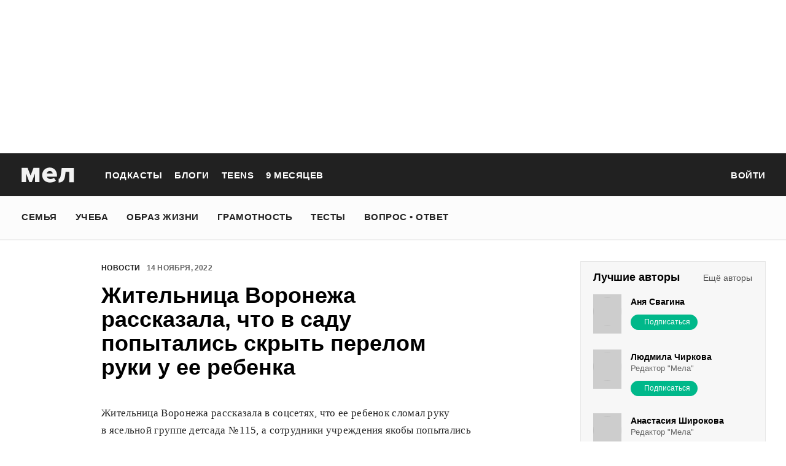

--- FILE ---
content_type: text/html; charset=utf-8
request_url: https://mel.fm/novosti/2537691-zhitelnitsa-voronezha-rasskazala-chto-v-sadu-popytalis-skryt-perelom-ruki-u-eye-rebenka
body_size: 54786
content:
<!doctype html>
<html lang="ru"><head><link data-react-helmet="true" href="https://static.mel.fm/styles.css?h=e94732fc" rel="stylesheet" type="text/css"/><link data-react-helmet="true" href="https://static.mel.fm/MyFontsWebfontsKit.css?h=7fe51cff" rel="stylesheet" type="text/css"/><link data-react-helmet="true" rel="alternate" type="application/rss+xml" href="/rss/default-news" title="Мел — Новости"/><link data-react-helmet="true" rel="alternate" type="application/rss+xml" href="/rss/default-all" title="Мел — Все материалы"/><link data-react-helmet="true" rel="icon" href="https://static.mel.fm/favicon.png?h=bcf16c12" type="image/png"/><link data-react-helmet="true" rel="shortcut icon" href="https://static.mel.fm/favicon.ico?h=fee71494"/><link data-react-helmet="true" rel="apple-touch-icon" href="https://static.mel.fm/apple-touch-icon.png?h=5a12150d"/><link data-react-helmet="true" rel="manifest" href="/manifest.json"/><link data-react-helmet="true" rel="canonical" href="https://mel.fm/novosti/2537691-zhitelnitsa-voronezha-rasskazala-chto-v-sadu-popytalis-skryt-perelom-ruki-u-eye-rebenka"/><link data-react-helmet="true" rel="amphtml" href="https://mel.fm/amp/novosti/2537691-zhitelnitsa-voronezha-rasskazala-chto-v-sadu-popytalis-skryt-perelom-ruki-u-eye-rebenka"/><meta data-react-helmet="true" charset="utf-8"/><meta data-react-helmet="true" http-equiv="Content-Type" content="text/html;charset=utf-8"/><meta data-react-helmet="true" name="viewport" content="width=device-width"/><meta data-react-helmet="true" name="yandex-verification" content="0813ac9a3ffa1b9c"/><meta data-react-helmet="true" name="keywords" content="образование, воспитание, развитие, детская психология, школа, детский сад, учеба, что посмотреть, что почитать, подготовка к ЕГЭ, подготовка к ОГЭ, как сдать ЕГЭ, поступить в вуз, вкусные рецепты, простые рецепты, тесты онлайн, кроссворды онлайн, n-e-n, chips journal, letidor, чем заняться с ребенком, курсы ЕГЭ, репетитор ЕГЭ, правила воспитания, беременность, роды, узи, гинеколог, триместр, материнский капитал"/><meta data-react-helmet="true" name="title" content="Жительница Воронежа рассказала, что в саду попытались скрыть перелом руки у ее ребенка"/><meta data-react-helmet="true" name="description" content="Жительница Воронежа рассказала в соцсетях, что ее ребенок сломал руку в ясельной группе детсада № 115, а сотрудники учреждения якобы попытались скрыть от матери этот факт, утверждая, что дошкольник получил перелом дома. Как сообщает «РИА Воронеж», после обращения родителей в саду организовали внутреннюю проверку. "/><meta data-react-helmet="true" property="og:title" content="Жительница Воронежа рассказала, что в саду попытались скрыть перелом руки у ее ребенка"/><meta data-react-helmet="true" property="og:site_name" content="Мел"/><meta data-react-helmet="true" property="og:image" content="https://image.mel.fm/i/L/LQxwUG52mD/1200.jpg"/><meta data-react-helmet="true" property="og:image:width" content="600"/><meta data-react-helmet="true" property="og:image:height" content="435"/><meta data-react-helmet="true" property="og:url" content="https://mel.fm/novosti/2537691-zhitelnitsa-voronezha-rasskazala-chto-v-sadu-popytalis-skryt-perelom-ruki-u-eye-rebenka"/><meta data-react-helmet="true" property="og:type" content="article"/><meta data-react-helmet="true" property="og:locale" content="ru_RU"/><meta data-react-helmet="true" property="og:description" content="Жительница Воронежа рассказала в соцсетях, что ее ребенок сломал руку в ясельной группе детсада № 115, а сотрудники учреждения якобы попытались скрыть от матери этот факт, утверждая, что дошкольник получил перелом дома. Как сообщает «РИА Воронеж», после обращения родителей в саду организовали внутреннюю проверку. "/><meta data-react-helmet="true" name="twitter:card" content="summary_large_image"/><meta data-react-helmet="true" name="twitter:url" content="https://mel.fm/novosti/2537691-zhitelnitsa-voronezha-rasskazala-chto-v-sadu-popytalis-skryt-perelom-ruki-u-eye-rebenka"/><meta data-react-helmet="true" name="twitter:title" content="Жительница Воронежа рассказала, что в саду попытались скрыть перелом руки у ее ребенка"/><meta data-react-helmet="true" name="twitter:description" content="Жительница Воронежа рассказала в соцсетях, что ее ребенок сломал руку в ясельной группе детсада № 115, а сотрудники учреждения якобы попытались скрыть от матери этот факт, утверждая, что дошкольник получил перелом дома. Как сообщает «РИА Воронеж», после обращения родителей в саду организовали внутреннюю проверку. "/><meta data-react-helmet="true" name="twitter:image:src" content="https://image.mel.fm/i/L/LQxwUG52mD/1200.jpg"/><meta data-react-helmet="true" name="twitter:image:width" content="640"/><meta data-react-helmet="true" name="twitter:image:height" content="435"/><script data-react-helmet="true" type="application/ld+json">{"description":"Жительница Воронежа рассказала в соцсетях, что ее ребенок сломал руку в ясельной группе детсада № 115, а сотрудники учреждения якобы попытались скрыть от матери этот факт, утверждая, что дошкольник получил перелом дома. Как сообщает \"РИА Воронеж\", после обращения родителей в саду организовали внутреннюю проверку.&nbsp;","@context":"http://schema.org","@type":"NewsArticle","author":{"@type":"Person","name":"Новости на «Меле»"},"dateModified":"2022-11-14T10:04:47+00:00","datePublished":"2022-11-14T09:17:25+00:00","headline":"Жительница Воронежа рассказала, что в саду попытались скрыть перелом руки у ее ребенка","image":"https://image.mel.fm/i/L/LQxwUG52mD/1200.jpg","mainEntityOfPage":"https://mel.fm/novosti/2537691-zhitelnitsa-voronezha-rasskazala-chto-v-sadu-popytalis-skryt-perelom-ruki-u-eye-rebenka","publisher":{"@type":"Organization","name":"Мел","logo":{"@type":"ImageObject","url":"https://static.mel.fm/images/project/site/logo-amp.png?h=632f5afa","width":600,"height":60}}}</script><script data-react-helmet="true" >var adfoxBiddersMap={betweenDigital:"1417146",myTarget:"1315360",gnezdo:"1958892",videonow:"2958668",hybrid:"2881510","adfox_imho-video":"2455178","adfox_roden-media":"3128360",buzzoola:"3043915"},locationHref=window.location.href;if(window.innerWidth<=640)var adUnits=[{code:"adfox_fullscreen",bids:[{bidder:"gnezdo",params:{placementId:"353487"}},{bidder:"buzzoola",params:{placementId:"1268838"}},{bidder:"adfox_roden-media",params:{p1:"ddgea",p2:"fdho"}},{bidder:"adfox_imho-video",params:{p1:"cymzy",p2:"hiub"}}]},{code:"adfox_640x440_1",bids:[{bidder:"betweenDigital",params:{placementId:"3926142"}},{bidder:"myTarget",params:{placementId:"806995",sendTargetRef:"true",additional:{fpid:"window.rb_sync.id || ''"}}},{bidder:"gnezdo",params:{placementId:"307640"}},{bidder:"buzzoola",params:{placementId:"1268839"}},{bidder:"videonow",params:{placementId:"8487886"}},{bidder:"adfox_roden-media",params:{p1:"ddgdn",p2:"hfiu"}},{bidder:"adfox_imho-video",params:{p1:"cymzt",p2:"hiua"}},{bidder:"hybrid",params:{placementId:"65c0d64e7bc72f56f86f16f2"}}],sizes:[[300,250]]},{code:"adfox_640x440_long",bids:[{bidder:"betweenDigital",params:{placementId:"3926144"}},{bidder:"myTarget",params:{placementId:"813097",sendTargetRef:"true",additional:{fpid:"window.rb_sync.id || ''"}}},{bidder:"adfox_roden-media",params:{p1:"ddgdo",p2:"hfiu"}},{bidder:"gnezdo",params:{placementId:"307663"}},{bidder:"buzzoola",params:{placementId:"1268840"}},{bidder:"videonow",params:{placementId:"8488846"}},{bidder:"adfox_imho-video",params:{p1:"cymzv",p2:"hiua"}},{bidder:"hybrid",params:{placementId:"65c61d837bc72f0fa033d86d"}}],sizes:[[300,250]]},{code:"adfox_640x440_2",bids:[{bidder:"betweenDigital",params:{placementId:"3926143"}},{bidder:"myTarget",params:{placementId:"802674",sendTargetRef:"true",additional:{fpid:"window.rb_sync.id || ''"}}},{bidder:"gnezdo",params:{placementId:"307664"}},{bidder:"buzzoola",params:{placementId:"1268841"}},{bidder:"videonow",params:{placementId:"8489313"}},{bidder:"adfox_roden-media",params:{p1:"ddgdp",p2:"hfiu"}},{bidder:"adfox_imho-video",params:{p1:"cymzx",p2:"hiua"}},{bidder:"hybrid",params:{placementId:"65c61d837bc72f0fa033d86e"}}],sizes:[[300,250]]}],syncPixels=[{bidder:"adfox_imho-video",pixels:["https://www.tns-counter.ru/V13a****idsh_ad/ru/CP1251/tmsec=idsh_mob/","https://www.tns-counter.ru/V13a****idsh_vid/ru/CP1251/tmsec=idsh_sid116013-mob/","https://mc.yandex.ru/watch/66716692?page-url=116013%3Futm_source=mob_default%26utm_medium=%26utm_campaign=%26utm_content=%26utm_term=&page-ref="+locationHref,"https://www.tns-counter.ru/V13a****idsh_vid/ru/CP1251/tmsec=idsh_sid116014-mob/","https://mc.yandex.ru/watch/66716692?page-url=116014%3Futm_source=mob_default%26utm_medium=%26utm_campaign=%26utm_content=%26utm_term=&page-ref="+locationHref]},{bidder:"hybrid",pixels:["https://www.tns-counter.ru/V13a****idsh_ad/ru/CP1251/tmsec=idsh_mob/","https://www.tns-counter.ru/V13a****idsh_vid/ru/CP1251/tmsec=idsh_melfm-hbrmob/","https://mc.yandex.ru/watch/66716692?page-url=melfm%3Futm_source=mob_hybrid_default%26utm_medium=%26utm_campaign=%26utm_content=%26utm_term=&page-ref="+locationHref]}];else if(window.innerWidth>=641)adUnits=[{code:"adfox_line_1",bids:[{bidder:"betweenDigital",params:{placementId:"3926138"}},{bidder:"myTarget",params:{placementId:"722764",sendTargetRef:"true",additional:{fpid:"window.rb_sync.id || ''"}}},{bidder:"videonow",params:{placementId:"8490624"}},{bidder:"buzzoola",params:{placementId:"1268844"}},{bidder:"adfox_roden-media",params:{p1:"ddgds",p2:"hfln"}},{bidder:"adfox_imho-video",params:{p1:"cymzb",p2:"hity"}},{bidder:"hybrid",params:{placementId:"65c0d64f7bc72f56f86f16f4"}}],sizes:[[970,250]]},{code:"adfox_line_2",bids:[{bidder:"betweenDigital",params:{placementId:"3926139"}},{bidder:"myTarget",params:{placementId:"802670",sendTargetRef:"true",additional:{fpid:"window.rb_sync.id || ''"}}},{bidder:"videonow",params:{placementId:"8491120"}},{bidder:"buzzoola",params:{placementId:"1268847"}},{bidder:"adfox_imho-video",params:{p1:"cymzl",p2:"hity"}},{bidder:"adfox_roden-media",params:{p1:"ddgdt",p2:"etsw"}},{bidder:"hybrid",params:{placementId:"65c61d837bc72f0fa033d870"}}],sizes:[[970,250]]},{code:"adfox_line_3",bids:[{bidder:"betweenDigital",params:{placementId:"3926140"}},{bidder:"adfox_roden-media",params:{p1:"ddgdu",p2:"etsw"}},{bidder:"myTarget",params:{placementId:"802672",sendTargetRef:"true",additional:{fpid:"window.rb_sync.id || ''"}}}],sizes:[[970,250]]},{code:"adfox_300x600",bids:[{bidder:"betweenDigital",params:{placementId:"3926141"}},{bidder:"myTarget",params:{placementId:"806990",sendTargetRef:"true",additional:{fpid:"window.rb_sync.id || ''"}}},{bidder:"videonow",params:{placementId:"8486574"}},{bidder:"buzzoola",params:{placementId:"1268842"}},{bidder:"adfox_roden-media",params:{p1:"ddgdq",p2:"emwl"}},{bidder:"adfox_imho-video",params:{p1:"cymzm",p2:"hitz"}},{bidder:"hybrid",params:{placementId:"65c0d64f7bc72f56f86f16f3"}}],sizes:[[300,600]]},{code:"adfox_300x600_1",bids:[{bidder:"betweenDigital",params:{placementId:"4474496"}},{bidder:"myTarget",params:{placementId:"988340",sendTargetRef:"true",additional:{fpid:"window.rb_sync.id || ''"}}},{bidder:"videonow",params:{placementId:"8486574"}},{bidder:"adfox_roden-media",params:{p1:"ddgdr",p2:"emwl"}},{bidder:"adfox_imho-video",params:{p1:"cymzn",p2:"hitz"}},{bidder:"hybrid",params:{placementId:"65c61d837bc72f0fa033d86f"}}],sizes:[[300,600]]}],syncPixels=[{bidder:"adfox_imho-video",pixels:["https://www.tns-counter.ru/V13a****idsh_ad/ru/CP1251/tmsec=idsh_dis/","https://www.tns-counter.ru/V13a****idsh_vid/ru/CP1251/tmsec=idsh_sid116011-dis/","https://mc.yandex.ru/watch/66716692?page-url=116011%3Futm_source=dis_default%26utm_medium=%26utm_campaign=%26utm_content=%26utm_term=&page-ref="+locationHref]},{bidder:"hybrid",pixels:["https://www.tns-counter.ru/V13a****idsh_ad/ru/CP1251/tmsec=idsh_dis/","https://www.tns-counter.ru/V13a****idsh_vid/ru/CP1251/tmsec=idsh_melfm-hbrdis/","https://mc.yandex.ru/watch/66716692?page-url=melfm%3Futm_source=dis_hybrid_default%26utm_medium=%26utm_campaign=%26utm_content=%26utm_term=&page-ref="+locationHref]}];var userTimeout=1200;window.YaHeaderBiddingSettings={biddersMap:adfoxBiddersMap,adUnits:adUnits,syncPixels:syncPixels,timeout:userTimeout};</script><script data-react-helmet="true" >window.yaContextCb = window.yaContextCb || []</script><script data-react-helmet="true" type="application/ld+json">{"description":"Жительница Воронежа рассказала в соцсетях, что ее ребенок сломал руку в ясельной группе детсада № 115, а сотрудники учреждения якобы попытались скрыть от матери этот факт, утверждая, что дошкольник получил перелом дома. Как сообщает «РИА Воронеж», после обращения родителей в саду организовали внутреннюю проверку. ","@context":"http://schema.org","@type":"NewsArticle","author":{"@type":"Person","name":"Новости на «Меле»"},"dateModified":"2022-11-14T10:04:47+00:00","datePublished":"2022-11-14T09:17:25+00:00","headline":"Жительница Воронежа рассказала, что в саду попытались скрыть перелом руки у ее ребенка","image":"https://image.mel.fm/i/L/LQxwUG52mD/1200.jpg","mainEntityOfPage":"https://mel.fm/novosti/2537691-zhitelnitsa-voronezha-rasskazala-chto-v-sadu-popytalis-skryt-perelom-ruki-u-eye-rebenka","publisher":{"@type":"Organization","name":"Мел","logo":{"@type":"ImageObject","url":"https://static.mel.fm/images/project/site/logo-amp.png?h=632f5afa","width":600,"height":60}}}</script><script data-react-helmet="true" >dataLayer=[{"pageCategory":"publication","authorAddress":"novosti-na-mele","rubricAddress":"novosti","tagAddress":"novosti","publicationId":36805}]</script><title data-react-helmet="true">Жительница Воронежа рассказала, что в саду попытались скрыть перелом руки у ее ребенка | Мел</title></head><body><script>!function(e){var t={};function o(i){if(t[i])return t[i].exports;var n=t[i]={i:i,l:!1,exports:{}};return e[i].call(n.exports,n,n.exports,o),n.l=!0,n.exports}o.m=e,o.c=t,o.d=function(e,t,i){o.o(e,t)||Object.defineProperty(e,t,{enumerable:!0,get:i})},o.r=function(e){"undefined"!=typeof Symbol&&Symbol.toStringTag&&Object.defineProperty(e,Symbol.toStringTag,{value:"Module"}),Object.defineProperty(e,"__esModule",{value:!0})},o.t=function(e,t){if(1&t&&(e=o(e)),8&t)return e;if(4&t&&"object"==typeof e&&e&&e.__esModule)return e;var i=Object.create(null);if(o.r(i),Object.defineProperty(i,"default",{enumerable:!0,value:e}),2&t&&"string"!=typeof e)for(var n in e)o.d(i,n,function(t){return e[t]}.bind(null,n));return i},o.n=function(e){var t=e&&e.__esModule?function(){return e.default}:function(){return e};return o.d(t,"a",t),t},o.o=function(e,t){return Object.prototype.hasOwnProperty.call(e,t)},o.p="",o(o.s=3)}([function(e,t,o){"use strict";
/*!
 * cookie
 * Copyright(c) 2012-2014 Roman Shtylman
 * Copyright(c) 2015 Douglas Christopher Wilson
 * MIT Licensed
 */t.parse=function(e,t){if("string"!=typeof e)throw new TypeError("argument str must be a string");for(var o={},n=t||{},a=e.split(r),c=n.decode||i,h=0;h<a.length;h++){var u=a[h],d=u.indexOf("=");if(!(d<0)){var l=u.substr(0,d).trim(),f=u.substr(++d,u.length).trim();'"'==f[0]&&(f=f.slice(1,-1)),null==o[l]&&(o[l]=s(f,c))}}return o},t.serialize=function(e,t,o){var i=o||{},r=i.encode||n;if("function"!=typeof r)throw new TypeError("option encode is invalid");if(!a.test(e))throw new TypeError("argument name is invalid");var s=r(t);if(s&&!a.test(s))throw new TypeError("argument val is invalid");var c=e+"="+s;if(null!=i.maxAge){var h=i.maxAge-0;if(isNaN(h)||!isFinite(h))throw new TypeError("option maxAge is invalid");c+="; Max-Age="+Math.floor(h)}if(i.domain){if(!a.test(i.domain))throw new TypeError("option domain is invalid");c+="; Domain="+i.domain}if(i.path){if(!a.test(i.path))throw new TypeError("option path is invalid");c+="; Path="+i.path}if(i.expires){if("function"!=typeof i.expires.toUTCString)throw new TypeError("option expires is invalid");c+="; Expires="+i.expires.toUTCString()}i.httpOnly&&(c+="; HttpOnly");i.secure&&(c+="; Secure");if(i.sameSite){switch("string"==typeof i.sameSite?i.sameSite.toLowerCase():i.sameSite){case!0:c+="; SameSite=Strict";break;case"lax":c+="; SameSite=Lax";break;case"strict":c+="; SameSite=Strict";break;case"none":c+="; SameSite=None";break;default:throw new TypeError("option sameSite is invalid")}}return c};var i=decodeURIComponent,n=encodeURIComponent,r=/; */,a=/^[\u0009\u0020-\u007e\u0080-\u00ff]+$/;function s(e,t){try{return t(e)}catch(t){return e}}},function(e,t){try{!function(e){"use strict";var t,o,i=e.document,n=e.Image,r=e.globalStorage,a=e.swfobject;try{var s=e.localStorage}catch(e){}try{var c=e.sessionStorage}catch(e){}function h(e){var t=[],o=0,n=!1;function r(e,r,a){var s=i.createElement("img");return s.src=r+"#"+parseInt(32e3*Math.random()),s.onload=function(){t[e]=!0,(o-=1)<=0&&(n=!1,a(t))},s.onerror=function(){t[e]=!1,(o-=1)<=0&&(n=!1,a(t))},s}function a(e){for(var t=0,o=e.length,i=0;i<o;++i)t=(t<<1)+(e[i]?1:0);return t}function s(e,t){var o=[],i=parseInt(e,10).toString(2);i=function e(t,o){return t.toString().length<o?e("0"+t,o):t}(i,32);for(var n=32-t;n<32;++n)o.push("1"==i[n]);return o}return{bools_to_int:a,is_working:function(){return n},get_hsts_value:function(i){if(n)return!1;n=!0,t=[],o=e.length;for(var a=0;a<e.length;++a){t.push(void 0);r(a,e[a],i)}return!0},set_hsts_value:function(i,a){if(n)return!1;n=!0,t=[],o=e.length;for(var s=0;s<e.length;++s)t.push(void 0),i[s]?r(s,e[s]+"?SET=1",a):r(s,e[s]+"?DEL=1",a);return!0},set_hsts_as_int:function(t,o){t=s(t,e.length);return this.set_hsts_value(t,o)},get_hsts_as_int:function(e){return this.get_hsts_value((function(t){e(a(t))}))}}}var u={history:!0,java:!0,tests:10,silverlight:!0,lso:!0,domain:"."+e.location.host.replace(/:\d+/,""),baseurl:"",asseturi:"/assets",phpuri:"/php",authPath:!1,swfFileName:"/evercookie.swf",xapFileName:"/evercookie.xap",jnlpFileName:"/evercookie.jnlp",pngCookieName:"evercookie_png",pngPath:"/evercookie_png.php",etagCookieName:"evercookie_etag",etagPath:"/evercookie_etag.php",cacheCookieName:"evercookie_cache",cachePath:"/evercookie_cache.php",hsts:!1,hsts_domains:[],db:!0,idb:!0},d="ABCDEFGHIJKLMNOPQRSTUVWXYZabcdefghijklmnopqrstuvwxyz0123456789+/=";e._evercookie_flash_var=function(e){t=e;var o=i.getElementById("myswf");o&&o.parentNode&&o.parentNode.removeChild(o)},e.evercookie=e.Evercookie=function(l){l=l||{};var f={};for(var v in u){var p=l[v];f[v]=void 0!==p?p:u[v]}"function"==typeof f.domain&&(f.domain=f.domain(e));var g=f.history,m=f.java,_=f.tests,k=f.baseurl,y=f.asseturi,b=f.phpuri,C=f.domain,w=f.swfFileName,S=f.xapFileName,E=f.jnlpFileName,x=f.hsts,D=this;this._ec={},x&&(f.hsts_domains.length<=8&&console.log("HSTS cookie with "+f.hsts_domains.length+" can only save values up to "+Math.pow(2,f.hsts_domains.length)-1),this.hsts_cookie=h(f.hsts_domains)),this.get=function(e,t,o){D._evercookie(e,t,void 0,void 0,o)},this.set=function(e,t){D._evercookie(e,(function(){}),t)},this._evercookie=function(n,r,a,s,c){if(void 0===D._evercookie&&(D=this),void 0===s&&(s=0),0===s&&(f.db&&D.evercookie_database_storage(n,a),f.idb&&D.evercookie_indexdb_storage(n,a),f.pngCookieName&&D.evercookie_png(n,a),f.etagCookieName&&D.evercookie_etag(n,a),f.cacheCookieName&&D.evercookie_cache(n,a),f.lso&&D.evercookie_lso(n,a),f.silverlight&&D.evercookie_silverlight(n,a),f.authPath&&D.evercookie_auth(n,a),f.java&&m&&D.evercookie_java(n,a),D._ec.userData=D.evercookie_userdata(n,a),D._ec.cookieData=D.evercookie_cookie(n,a),D._ec.localData=D.evercookie_local_storage(n,a),D._ec.globalData=D.evercookie_global_storage(n,a),D._ec.sessionData=D.evercookie_session_storage(n,a),D._ec.windowData=D.evercookie_window(n,a),g&&(D._ec.historyData=D.evercookie_history(n,a)),x&&(D._ec.hstsData=void 0,void 0===a?D.hsts_cookie.get_hsts_as_int((function(e){D._ec.hstsData=e})):D.hsts_cookie.set_hsts_as_int(a,(function(e){D._ec.hstsData=D.hsts_cookie.bools_to_int(e)})))),void 0!==a)(void 0===t||void 0===o||void 0===D._ec.hstsData||D.hsts_cookie.is_working())&&s++<_&&setTimeout((function(){D._evercookie(n,r,a,s,c)}),300);else if((f.db&&e.openDatabase&&void 0===D._ec.dbData||f.idb&&("indexedDB"in e||(e.indexedDB=e.indexedDB||e.mozIndexedDB||e.webkitIndexedDB||e.msIndexedDB))&&(void 0===D._ec.idbData||""===D._ec.idbData)||f.lso&&void 0===t||f.etagCookieName&&void 0===D._ec.etagData||f.cacheCookieName&&void 0===D._ec.cacheData||f.java&&void 0===D._ec.javaData||f.hsts&&(void 0===D._ec.hstsData||D.hsts_cookie.is_working())||f.pngCookieName&&i.createElement("canvas").getContext&&(void 0===D._ec.pngData||""===D._ec.pngData)||f.silverlight&&void 0===o)&&s++<_)setTimeout((function(){D._evercookie(n,r,a,s,c)}),300);else{D._ec.lsoData=D.getFromStr(n,t),t=void 0,D._ec.slData=D.getFromStr(n,o),o=void 0;var h,u,d=D._ec,l=[],v=0;for(u in D._ec={},d)d[u]&&"null"!==d[u]&&"undefined"!==d[u]&&(l[d[u]]=void 0===l[d[u]]?1:l[d[u]]+1);for(u in l)l[u]>v&&(v=l[u],h=u);this.working=!1,void 0===h||void 0!==c&&1===c||D.set(n,h),"function"==typeof r&&r(h,d)}},this.evercookie_window=function(t,o){try{if(void 0===o)return this.getFromStr(t,e.name);e.name=function(e,t,o){if(e.indexOf("&"+t+"=")>-1||0===e.indexOf(t+"=")){var i,n=e.indexOf("&"+t+"=");return-1===n&&(n=e.indexOf(t+"=")),-1!==(i=e.indexOf("&",n+1))?e.substr(0,n)+e.substr(i+(n?0:1))+"&"+t+"="+o:e.substr(0,n)+"&"+t+"="+o}return e+"&"+t+"="+o}(e.name,t,o)}catch(e){}},this.evercookie_userdata=function(e,t){try{var o=this.createElem("div","userdata_el",1);if(o.addBehavior){if(o.style.behavior="url(#default#userData)",void 0===t)return o.load(e),o.getAttribute(e);o.setAttribute(e,t),o.save(e)}}catch(e){}},this.ajax=function(e){var t,o,i,n,r,a;for(t={"X-Requested-With":"XMLHttpRequest",Accept:"text/javascript, text/html, application/xml, text/xml, */*"},r=0,a=(i=[function(){return new XMLHttpRequest},function(){return new ActiveXObject("Msxml2.XMLHTTP")},function(){return new ActiveXObject("Microsoft.XMLHTTP")}]).length;r<a;r++){n=i[r];try{n=n();break}catch(e){}}for(o in n.onreadystatechange=function(){4===n.readyState&&e.success(n.responseText)},n.open("get",e.url,!0),t)n.setRequestHeader(o,t[o]);n.send()},this.evercookie_cache=function(e,t){if(void 0!==t)i.cookie=f.cacheCookieName+"="+t+"; path=/; domain="+C,D.ajax({url:k+b+f.cachePath+"?name="+e+"&cookie="+f.cacheCookieName,success:function(e){}});else{var o=this.getFromStr(f.cacheCookieName,i.cookie);D._ec.cacheData=void 0,i.cookie=f.cacheCookieName+"=; expires=Mon, 20 Sep 2010 00:00:00 UTC; path=/; domain="+C,D.ajax({url:k+b+f.cachePath+"?name="+e+"&cookie="+f.cacheCookieName,success:function(e){i.cookie=f.cacheCookieName+"="+o+"; expires=Tue, 31 Dec 2030 00:00:00 UTC; path=/; domain="+C,D._ec.cacheData=e}})}},this.evercookie_auth=function(e,t){var o,i;void 0!==t?(o="//"+t+"@"+location.host+k+b+f.authPath+"?name="+e,(i=new n).style.visibility="hidden",i.style.position="absolute",i.src=o):D.ajax({url:k+b+f.authPath+"?name="+e,success:function(e){D._ec.authData=e}})},this.evercookie_etag=function(e,t){if(void 0!==t)i.cookie=f.etagCookieName+"="+t+"; path=/; domain="+C,D.ajax({url:k+b+f.etagPath+"?name="+e+"&cookie="+f.etagCookieName,success:function(e){}});else{var o=this.getFromStr(f.etagCookieName,i.cookie);D._ec.etagData=void 0,i.cookie=f.etagCookieName+"=; expires=Mon, 20 Sep 2010 00:00:00 UTC; path=/; domain="+C,D.ajax({url:k+b+f.etagPath+"?name="+e+"&cookie="+f.etagCookieName,success:function(e){i.cookie=f.etagCookieName+"="+o+"; expires=Tue, 31 Dec 2030 00:00:00 UTC; path=/; domain="+C,D._ec.etagData=e}})}},this.evercookie_java=function(e,t){var o=i.getElementById("ecAppletContainer");function n(o){var n=i.getElementById(o);void 0!==t?n.set(e,t):D._ec.javaData=n.get(e)}"undefined"!=typeof dtjava&&(null!=o&&o.length||((o=i.createElement("div")).setAttribute("id","ecAppletContainer"),o.style.position="absolute",o.style.top="-3000px",o.style.left="-3000px",o.style.width="1px",o.style.height="1px",i.body.appendChild(o)),"undefined"==typeof ecApplet?dtjava.embed({id:"ecApplet",url:k+y+E,width:"1px",height:"1px",placeholder:"ecAppletContainer"},{},{onJavascriptReady:n}):n("ecApplet"))},this.evercookie_lso=function(e,t){var o=i.getElementById("swfcontainer"),n={},r={},s={};null!=o&&o.length||((o=i.createElement("div")).setAttribute("id","swfcontainer"),i.body.appendChild(o)),void 0!==t&&(n.everdata=e+"="+t),r.swliveconnect="true",s.id="myswf",s.name="myswf",a.embedSWF(k+y+w,"swfcontainer","1","1","9.0.0",!1,n,r,s)},this.evercookie_png=function(e,t){var o,r,a,s=i.createElement("canvas");s.style.visibility="hidden",s.style.position="absolute",s.width=200,s.height=1,s&&s.getContext&&((o=new n).style.visibility="hidden",o.style.position="absolute",void 0!==t?i.cookie=f.pngCookieName+"="+t+"; path=/; domain="+C:(D._ec.pngData=void 0,r=s.getContext("2d"),a=this.getFromStr(f.pngCookieName,i.cookie),i.cookie=f.pngCookieName+"=; expires=Mon, 20 Sep 2010 00:00:00 UTC; path=/; domain="+C,o.onload=function(){i.cookie=f.pngCookieName+"="+a+"; expires=Tue, 31 Dec 2030 00:00:00 UTC; path=/; domain="+C,D._ec.pngData="",r.drawImage(o,0,0);var e,t,n=r.getImageData(0,0,200,1).data;for(e=0,t=n.length;e<t&&0!==n[e]&&(D._ec.pngData+=String.fromCharCode(n[e]),0!==n[e+1])&&(D._ec.pngData+=String.fromCharCode(n[e+1]),0!==n[e+2]);e+=4)D._ec.pngData+=String.fromCharCode(n[e+2])}),o.src=k+b+f.pngPath+"?name="+e+"&cookie="+f.pngCookieName,o.crossOrigin="Anonymous")},this.evercookie_local_storage=function(e,t){try{if(s){if(void 0===t)return s.getItem(e);s.setItem(e,t)}}catch(e){}},this.evercookie_database_storage=function(t,o){try{if(e.openDatabase){var i=e.openDatabase("sqlite_evercookie","","evercookie",1048576);void 0!==o?i.transaction((function(e){e.executeSql("CREATE TABLE IF NOT EXISTS cache(id INTEGER NOT NULL PRIMARY KEY AUTOINCREMENT, name TEXT NOT NULL, value TEXT NOT NULL, UNIQUE (name))",[],(function(e,t){}),(function(e,t){})),e.executeSql("INSERT OR REPLACE INTO cache(name, value) VALUES(?, ?)",[t,o],(function(e,t){}),(function(e,t){}))})):i.transaction((function(e){e.executeSql("SELECT value FROM cache WHERE name=?",[t],(function(e,t){t.rows.length>=1?D._ec.dbData=t.rows.item(0).value:D._ec.dbData=""}),(function(e,t){}))}))}}catch(e){}},this.evercookie_indexdb_storage=function(t,o){try{if("indexedDB"in e||(indexedDB=e.indexedDB||e.mozIndexedDB||e.webkitIndexedDB||e.msIndexedDB,IDBTransaction=e.IDBTransaction||e.webkitIDBTransaction||e.msIDBTransaction,IDBKeyRange=e.IDBKeyRange||e.webkitIDBKeyRange||e.msIDBKeyRange),indexedDB){var i=indexedDB.open("idb_evercookie",1);i.onerror=function(e){},i.onupgradeneeded=function(e){e.target.result.createObjectStore("evercookie",{keyPath:"name",unique:!1})},i.onsuccess=void 0!==o?function(e){var i=e.target.result;if(i.objectStoreNames.contains("evercookie"))i.transaction(["evercookie"],"readwrite").objectStore("evercookie").put({name:t,value:o});i.close()}:function(e){var o=e.target.result;if(o.objectStoreNames.contains("evercookie")){var i=o.transaction(["evercookie"]).objectStore("evercookie").get(t);i.onsuccess=function(e){void 0===i.result?D._ec.idbData=void 0:D._ec.idbData=i.result.value}}else D._ec.idbData=void 0;o.close()}}}catch(e){}},this.evercookie_session_storage=function(e,t){try{if(c){if(void 0===t)return c.getItem(e);c.setItem(e,t)}}catch(e){}},this.evercookie_global_storage=function(e,t){if(r){var o=this.getHost();try{if(void 0===t)return r[o][e];r[o][e]=t}catch(e){}}},this.evercookie_silverlight=function(e,t){var o,n="";void 0!==t&&(n='<param name="initParams" value="'+e+"="+t+'" />'),o='<object style="position:absolute;left:-500px;top:-500px" data="data:application/x-silverlight-2," type="application/x-silverlight-2" id="mysilverlight" width="0" height="0">'+n+'<param name="source" value="'+(k+y+S)+'"/><param name="onLoad" value="onSilverlightLoad"/><param name="onError" value="onSilverlightError"/><param name="background" value="Transparent"/><param name="windowless" value="true"/><param name="minRuntimeVersion" value="4.0.50401.0"/><param name="autoUpgrade" value="false"/><a href="http://go.microsoft.com/fwlink/?LinkID=149156&v=4.0.50401.0" style="display:none">Get Microsoft Silverlight</a></object>';try{"undefined"==typeof jQuery?i.body.appendChild(o):$("body").append(o)}catch(e){}},this.encode=function(e){var t,o,i,n,r,a,s,c="",h=0;for(e=this._utf8_encode(e);h<e.length;)n=(t=e.charCodeAt(h++))>>2,r=(3&t)<<4|(o=e.charCodeAt(h++))>>4,a=(15&o)<<2|(i=e.charCodeAt(h++))>>6,s=63&i,isNaN(o)?a=s=64:isNaN(i)&&(s=64),c=c+d.charAt(n)+d.charAt(r)+d.charAt(a)+d.charAt(s);return c},this.decode=function(e){var t,o,i,n,r,a,s="",c=0;for(e=e.replace(/[^A-Za-z0-9\+\/\=]/g,"");c<e.length;)t=d.indexOf(e.charAt(c++))<<2|(n=d.indexOf(e.charAt(c++)))>>4,o=(15&n)<<4|(r=d.indexOf(e.charAt(c++)))>>2,i=(3&r)<<6|(a=d.indexOf(e.charAt(c++))),s+=String.fromCharCode(t),64!==r&&(s+=String.fromCharCode(o)),64!==a&&(s+=String.fromCharCode(i));return s=this._utf8_decode(s)},this._utf8_encode=function(e){for(var t,o="",i=0,n=(e=e.replace(/\r\n/g,"\n")).length;i<n;i++)(t=e.charCodeAt(i))<128?o+=String.fromCharCode(t):t>127&&t<2048?(o+=String.fromCharCode(t>>6|192),o+=String.fromCharCode(63&t|128)):(o+=String.fromCharCode(t>>12|224),o+=String.fromCharCode(t>>6&63|128),o+=String.fromCharCode(63&t|128));return o},this._utf8_decode=function(e){for(var t="",o=0,i=e.length,n=0,r=0,a=0;o<i;)(n=e.charCodeAt(o))<128?(t+=String.fromCharCode(n),o+=1):n>191&&n<224?(r=e.charCodeAt(o+1),t+=String.fromCharCode((31&n)<<6|63&r),o+=2):(r=e.charCodeAt(o+1),a=e.charCodeAt(o+2),t+=String.fromCharCode((15&n)<<12|(63&r)<<6|63&a),o+=3);return t},this.evercookie_history=function(e,t){var o,i,n=(d+"-").split(""),r="http://www.google.com/evercookie/cache/"+this.getHost()+"/"+e,a="",s="",c=1;if(void 0!==t){if(this.hasVisited(r))return;for(this.createIframe(r,"if"),r+="/",i=this.encode(t).split(""),o=0;o<i.length;o++)r+=i[o],this.createIframe(r,"if"+o);r+="-",this.createIframe(r,"if_")}else if(this.hasVisited(r)){for(r+="/";"-"!==a&&1===c;)for(c=0,o=0;o<n.length;o++)if(this.hasVisited(r+n[o])){"-"!==(a=n[o])&&(s+=a),r+=a,c=1;break}return this.decode(s)}},this.createElem=function(e,t,o){var n;return(n=void 0!==t&&i.getElementById(t)?i.getElementById(t):i.createElement(e)).style.visibility="hidden",n.style.position="absolute",t&&n.setAttribute("id",t),o&&i.body.appendChild(n),n},this.createIframe=function(e,t){var o=this.createElem("iframe",t,1);return o.setAttribute("src",e),o};var O=this.waitForSwf=function(e){void 0===e?e=0:e++,e<_&&void 0===a&&setTimeout((function(){O(e)}),300)};this.evercookie_cookie=function(e,t){if(void 0===t)return this.getFromStr(e,i.cookie);i.cookie=e+"=; expires=Mon, 20 Sep 2010 00:00:00 UTC; path=/; domain="+C,i.cookie=e+"="+t+"; expires=Tue, 31 Dec 2030 00:00:00 UTC; path=/; domain="+C},this.getFromStr=function(e,t){if("string"==typeof t){var o,i,n=e+"=",r=t.split(/[;&]/);for(o=0;o<r.length;o++){for(i=r[o];" "===i.charAt(0);)i=i.substring(1,i.length);if(0===i.indexOf(n))return i.substring(n.length,i.length)}}},this.getHost=function(){return e.location.host.replace(/:\d+/,"")},this.toHex=function(e){for(var t,o="",i=e.length,n=0;n<i;){for(t=e.charCodeAt(n++).toString(16);t.length<2;)t="0"+t;o+=t}return o},this.fromHex=function(e){for(var t,o="",i=e.length;i>=0;)t=i-2,o=String.fromCharCode("0x"+e.substring(t,i))+o,i=t;return o},this.hasVisited=function(e){-1===this.no_color&&(-1===this._getRGB("http://samy-was-here-this-should-never-be-visited.com",-1)&&(this.no_color=this._getRGB("http://samy-was-here-"+Math.floor(9999999*Math.random())+"rand.com")));return 0===e.indexOf("https:")||0===e.indexOf("http:")?this._testURL(e,this.no_color):this._testURL("http://"+e,this.no_color)||this._testURL("https://"+e,this.no_color)||this._testURL("http://www."+e,this.no_color)||this._testURL("https://www."+e,this.no_color)};var N,T,j=this.createElem("a","_ec_rgb_link"),I="#_ec_rgb_link:visited{display:none;color:#FF0000}";try{N=1,(T=i.createElement("style")).styleSheet?T.styleSheet.innerHTML=I:T.innerHTML?T.innerHTML=I:T.appendChild(i.createTextNode(I))}catch(e){N=0}this._getRGB=function(e,t){if(t&&0===N)return-1;var o;if(j.href=e,j.innerHTML=e,i.body.appendChild(T),i.body.appendChild(j),i.defaultView){if(null==i.defaultView.getComputedStyle(j,null))return-1;o=i.defaultView.getComputedStyle(j,null).getPropertyValue("color")}else o=j.currentStyle.color;return o},this._testURL=function(e,t){var o=this._getRGB(e);return"rgb(255, 0, 0)"===o||"#ff0000"===o||t&&o!==t?1:0}}}(window)}catch(e){}},function(e,t,o){"use strict";
/*
object-assign
(c) Sindre Sorhus
@license MIT
*/var i=Object.getOwnPropertySymbols,n=Object.prototype.hasOwnProperty,r=Object.prototype.propertyIsEnumerable;function a(e){if(null==e)throw new TypeError("Object.assign cannot be called with null or undefined");return Object(e)}e.exports=function(){try{if(!Object.assign)return!1;var e=new String("abc");if(e[5]="de","5"===Object.getOwnPropertyNames(e)[0])return!1;for(var t={},o=0;o<10;o++)t["_"+String.fromCharCode(o)]=o;if("0123456789"!==Object.getOwnPropertyNames(t).map((function(e){return t[e]})).join(""))return!1;var i={};return"abcdefghijklmnopqrst".split("").forEach((function(e){i[e]=e})),"abcdefghijklmnopqrst"===Object.keys(Object.assign({},i)).join("")}catch(e){return!1}}()?Object.assign:function(e,t){for(var o,s,c=a(e),h=1;h<arguments.length;h++){for(var u in o=Object(arguments[h]))n.call(o,u)&&(c[u]=o[u]);if(i){s=i(o);for(var d=0;d<s.length;d++)r.call(o,s[d])&&(c[s[d]]=o[s[d]])}}return c}},function(e,t,o){"use strict";o.r(t);var i=o(0);function n(e,t){void 0===t&&(t={});var o=function(e){if(e&&"j"===e[0]&&":"===e[1])return e.substr(2);return e}(e);if(function(e,t){return void 0===t&&(t=!e||"{"!==e[0]&&"["!==e[0]&&'"'!==e[0]),!t}(o,t.doNotParse))try{return JSON.parse(o)}catch(e){}return e}var r=o(2),a=function(){function e(e,t){var o=this;this.changeListeners=[],this.HAS_DOCUMENT_COOKIE=!1,this.cookies=function(e,t){return"string"==typeof e?i.parse(e,t):"object"==typeof e&&null!==e?e:{}}(e,t),new Promise((function(){o.HAS_DOCUMENT_COOKIE="object"==typeof document&&"string"==typeof document.cookie})).catch((function(){}))}return e.prototype._updateBrowserValues=function(e){this.HAS_DOCUMENT_COOKIE&&(this.cookies=i.parse(document.cookie,e))},e.prototype._emitChange=function(e){for(var t=0;t<this.changeListeners.length;++t)this.changeListeners[t](e)},e.prototype.get=function(e,t,o){return void 0===t&&(t={}),this._updateBrowserValues(o),n(this.cookies[e],t)},e.prototype.getAll=function(e,t){void 0===e&&(e={}),this._updateBrowserValues(t);var o={};for(var i in this.cookies)o[i]=n(this.cookies[i],e);return o},e.prototype.set=function(e,t,o){var n;"object"==typeof t&&(t=JSON.stringify(t)),this.cookies=r({},this.cookies,((n={})[e]=t,n)),this.HAS_DOCUMENT_COOKIE&&(document.cookie=i.serialize(e,t,o)),this._emitChange({name:e,value:t,options:o})},e.prototype.remove=function(e,t){var o=t=r({},t,{expires:new Date(1970,1,1,0,0,1),maxAge:0});this.cookies=r({},this.cookies),delete this.cookies[e],this.HAS_DOCUMENT_COOKIE&&(document.cookie=i.serialize(e,"",o)),this._emitChange({name:e,value:void 0,options:t})},e.prototype.addChangeListener=function(e){this.changeListeners.push(e)},e.prototype.removeChangeListener=function(e){var t=this.changeListeners.indexOf(e);t>=0&&this.changeListeners.splice(t,1)},e}();o(1);function s(e,t,o){return(t=function(e){var t=function(e,t){if("object"!=typeof e||null===e)return e;var o=e[Symbol.toPrimitive];if(void 0!==o){var i=o.call(e,t||"default");if("object"!=typeof i)return i;throw new TypeError("@@toPrimitive must return a primitive value.")}return("string"===t?String:Number)(e)}(e,"string");return"symbol"==typeof t?t:String(t)}(t))in e?Object.defineProperty(e,t,{value:o,enumerable:!0,configurable:!0,writable:!0}):e[t]=o,e}class c{constructor(e){s(this,"eventType",void 0),this.eventType=e}sendEvent(){let e,t=arguments.length>0&&void 0!==arguments[0]?arguments[0]:{};e="mel.fm"===window.location.host?"3351489":"3498991",(o=>{o.push({id:e,type:"reachGoal",goal:this.eventType,params:t})})(window._tmr||(window._tmr=[]))}sendEventWithPropIsFirst(e,t,o,i){this.sendEventOncePerEntity({...e,isFirst:"true"},t,o,i)||this.sendEvent({...e,isFirst:"false"})}sendEventOncePerEntity(e,t,o,i,n){const r=`${t}-${o}`,a=this.getUniqueEventsPerEntities();return!this.isEventFiredOnEntity(a,r,i)&&(n&&n(),this.sendEvent(e),this.setEventFiredOnEntity(a,r,i),!0)}getUniqueEventsPerEntities(){const e=localStorage.getItem("uniqueEventsPerEntities");return e?JSON.parse(e):{}}isEventFiredOnEntity(e,t,o){return!!e[t]&&-1!==e[t].findIndex(e=>e===o)}setEventFiredOnEntity(e,t,o){var i;const n=null!==(i=e[t])&&void 0!==i?i:[];localStorage.setItem("uniqueEventsPerEntities",JSON.stringify({...e,[t]:[...n,o]}))}markRegularEventOnUser(e){this.setEventFiringData(e)}setEventFiringData(e){localStorage.setItem(e,JSON.stringify({prevEventFiringDate:new Date}))}}const h=/^[a-f\d]{8}-(?:[a-f\d]{4}-){3}[a-f\d]{12}R$/;new window.Evercookie({history:!1,java:!1,silverlight:!1,lso:!1,authPath:!1,pngCookieName:!1,etagCookieName:!1,cacheCookieName:!1,hsts:!1,db:!0,idb:!0}).get("mel:device_id",e=>{const t=!(e&&h.test(e)),o=new a;t&&(o.set("mel:user_no-posts",1,{path:"/",maxAge:31536e4}),new c("Launch first time").sendEvent()),o.get("mel:ordinar_visit")||(o.set("mel:ordinar_visit",1,{path:"/",maxAge:1800}),new c("Session start").sendEvent())})}]);</script><div id="root"><div class="i-layout"><noscript><iframe src="https://www.googletagmanager.com/ns.html?id=GTM-PJ8JD48" height="0" width="0" style="display:none;visibility:hidden"></iframe></noscript><noscript><div><img src="https://mc.yandex.ru/watch/32147044" style="position:absolute;left:-9999px" alt=""/></div></noscript><noscript><div><img src="https://top-fwz1.mail.ru/counter?id=3351489;js=na" style="position:absolute;left:-9999px" alt="Top.Mail.Ru"/></div></noscript><div class="i-layout__top-leaderboard-banner"></div><div class="i-layout__header-wrap"><div class="i-layout__header" style="--color:#222222"><div class="i-layout__header"><header class="header"><a class="header__logo logo" href="/" title="МЕЛ" aria-label="МЕЛ"><svg class="header__logo-img logo-img" viewBox="0 0 86 25" version="1.1" xmlns="http://www.w3.org/2000/svg"><path fill-rule="nonzero" d="M65.5.813L64 12c-.688 5.063-1.813 6.625-3.563 6.625v6.063c6.813 0 9.75-4.063 10.688-11.688l.688-5.688h6v16.813h7.374V.875H65.5V.812zM57.813 13.188C57.813 5.311 52.813.25 46 .25c-7.25 0-12.313 5.438-12.313 12.188 0 7.562 5.5 12.25 12.626 12.25 3.562 0 7.374-1 9.687-3.063L52.875 17c-1.313 1.25-4.125 2-5.75 2-3.375 0-5.375-2-5.813-4.125H57.75v-1.688h.063zM41.25 9.938c.313-1.688 1.5-4 4.75-4 3.375 0 4.563 2.375 4.813 4H41.25zM14.75 13.375L9.937.812H.188v23.25h7.375V10.126l5.313 13.938h3.813L22 10.124v13.938h7.313V.813h-9.75z"></path></svg><svg class="header__logo-mobile-img logo_mobile-img" xmlns="http://www.w3.org/2000/svg" width="60" height="21" viewBox="0 0 60 21"><filter id="0wc2182y7a" width="136.8%" height="146.7%" x="-18.4%" y="-16.7%" filterUnits="objectBoundingBox"><feOffset dy="1" in="SourceAlpha" result="shadowOffsetOuter1"></feOffset><feGaussianBlur in="shadowOffsetOuter1" result="shadowBlurOuter1" stdDeviation="1"></feGaussianBlur><feColorMatrix in="shadowBlurOuter1" values="0 0 0 0 0 0 0 0 0 0 0 0 0 0 0 0 0 0 0.103638549 0"></feColorMatrix></filter><filter id="jr68fz1ixc" width="144.8%" height="144.5%" x="-22.4%" y="-15.9%" filterUnits="objectBoundingBox"><feOffset dy="1" in="SourceAlpha" result="shadowOffsetOuter1"></feOffset><feGaussianBlur in="shadowOffsetOuter1" result="shadowBlurOuter1" stdDeviation="1"></feGaussianBlur><feColorMatrix in="shadowBlurOuter1" values="0 0 0 0 0 0 0 0 0 0 0 0 0 0 0 0 0 0 0.103638549 0"></feColorMatrix></filter><filter id="9p1fhqnyxe" width="143.8%" height="145.5%" x="-21.9%" y="-16.3%" filterUnits="objectBoundingBox"><feOffset dy="1" in="SourceAlpha" result="shadowOffsetOuter1"></feOffset><feGaussianBlur in="shadowOffsetOuter1" result="shadowBlurOuter1" stdDeviation="1"></feGaussianBlur><feColorMatrix in="shadowBlurOuter1" values="0 0 0 0 0 0 0 0 0 0 0 0 0 0 0 0 0 0 0.103638549 0"></feColorMatrix></filter><path id="15njj68gcb" d="M16.5 17L21 17 21 2 14.8 2 11.5 10.6 8.2 2 2 2 2 17 6.5 17 6.5 7.5 10.3 17 12.7 17 16.5 7.5z"></path><path id="qo6ss3n3ad" d="M31.967 1.655c4.433 0 7.657 3.255 7.657 8.339v1.023H28.96c.279 1.395 1.581 2.666 3.813 2.666 1.333 0 2.821-.527 3.658-1.271l2.015 2.976c-1.488 1.333-3.968 1.984-6.262 1.984-4.619 0-8.184-3.007-8.184-7.874 0-4.34 3.286-7.843 7.967-7.843zm0 3.689c-2.077 0-2.883 1.488-3.069 2.573h6.169c-.124-1.054-.899-2.573-3.1-2.573z"></path><path id="2ni8dziz8f" d="M42 17.372v-4.526l.128-.003c1.15-.053 2.359-.915 2.94-7.118l.342-3.698L58 2v15h-4.5V6h-4.2l-.139 1.266c-.682 7.502-2.759 10.106-7.161 10.106z"></path><g fill="none" fill-rule="evenodd"><g><g><path fill="#FFF" fill-opacity="0" d="M0 0H60V20H0z" transform="translate(-150 -20) translate(150 20)"></path><g transform="translate(-150 -20) translate(150 20)"><use fill="#000" filter="url(#0wc2182y7a)"></use><use fill="#FFF"></use></g><g transform="translate(-150 -20) translate(150 20)"><use fill="#000" filter="url(#jr68fz1ixc)"></use><use fill="#FFF"></use></g><g transform="translate(-150 -20) translate(150 20)"><use fill="#000" filter="url(#9p1fhqnyxe)"></use><use fill="#FFF"></use></g></g></g></g></svg></a><nav class="main-menu"><ul class="main-menu__list"><li class="main-menu__item"><a class="main-menu__link" href="/podcast">Подкасты</a></li><li class="main-menu__item"><a class="main-menu__link" href="/blogs">Блоги</a></li><li class="main-menu__item"><a class="main-menu__link" href="/teens">Teens</a></li><li class="main-menu__item"><a class="main-menu__link" href="/9-mesyatsev">9 месяцев</a></li></ul></nav><ul class="right-buttons"><li class="right-buttons__item"><button class="button button_theme_transparent-borderless right-buttons__search-button" contenteditable="false" aria-label="Поиск по публикациям" title="Поиск по публикациям"><svg class="svg-icon right-buttons__search-icon"><use xlink:href="/images/client/modules/main/components/Header/sprite.svg?h=c03ad5d4#search-new"></use></svg></button></li><li class="right-buttons__item"><button class="button right-buttons__login-button" contenteditable="false" aria-label="Войти" title="Войти"><span class="button__label button__label_big">войти</span></button></li><li class="right-buttons__item"><button class="button button_theme_transparent-borderless right-buttons__hamburger-button" contenteditable="false" aria-label="Меню" title="Меню"><svg class="svg-icon right-buttons__hamburger-icon"><use xlink:href="/images/client/modules/main/components/Header/sprite.svg?h=c03ad5d4#hamburger-new"></use></svg></button></li></ul></header></div></div></div><div class="layout__subheader layout__subheader_news"><nav class="section-menu i-layout__section-menu"><ul class="section-menu__list"><li style="--section-color:#8bc349" class="section-menu__item"><a style="--section-color:#8bc349" class="section-menu__link" href="https://mel.fm/vospitaniye">Семья</a><div class="section-menu__popup"><div class="popup__left-column"><ul><li><a href="https://mel.fm/vospitaniye/sovety">Деньги</a></li><li><a href="https://mel.fm/vospitaniye/eksperty">Право</a></li><li><a href="https://mel.fm/vospitaniye/psikhologiya">Психология</a></li><li><a href="https://mel.fm/vospitaniye/zdorovye">Здоровье</a></li></ul></div><div class="popup__right-column"><a class="menu-card menu-card_position-1" href="https://mel.fm/vospitaniye/eksperty/3247198-yest-ochen-mnogo-khitrostey-pomogayushchikh-zagnat-pod-kabluk-chto-razvedennyye-muzhchiny-na-samom-d" target="_self"><img class="menu-card__img" src="https://image.mel.fm/i/7/76OOJHIxCD/280.jpg" loading="lazy"/><div><div class="menu-card__subsection" style="--section-color:#8bc349">Право</div><div class="menu-card__title">Что мужчины на самом деле думают об алиментах: три монолога воскресных пап</div></div></a><a class="menu-card menu-card_position-2" href="https://mel.fm/vospitaniye/psikhologiya/4305917-mozhno-li-delat-zamechaniya-roditelyam-malenkikh-detey-plachushchikh-v-restorane-otvechayet-ustavshy" target="_self"><img class="menu-card__img" src="https://image.mel.fm/i/W/WxKsg9Uo7e/280.jpg" loading="lazy"/><div><div class="menu-card__subsection" style="--section-color:#8bc349">Психология</div><div class="menu-card__title">Можно ли делать замечания родителям маленьких детей, плачущих в ресторане? Отвечает Уставший Миллениал</div></div></a><a class="menu-card menu-card_position-3" href="https://mel.fm/vospitaniye/eksperty/6817452-kak-v-regionakh-rabotayet-zapret-na-skloneniye-k-abortam-i-chto-budet-esli-ego-narushit" target="_self"><img class="menu-card__img" src="https://image.mel.fm/i/a/a41UVU9Xdh/280.jpg" loading="lazy"/><div><div class="menu-card__subsection" style="--section-color:#8bc349">Право</div><div class="menu-card__title">Как в регионах работает запрет на склонение к абортам и что будет, если его нарушить</div></div></a><a class="menu-card menu-card_position-4" href="https://mel.fm/vospitaniye/sovety/4751260-7-voprosov-pro-pensiyu-v-2026-godu-kakiye-budut-vyplaty-i-na-skolko-oni-uvelichatsya" target="_self"><img class="menu-card__img" src="https://image.mel.fm/i/l/lESBgchmKK/280.jpg" loading="lazy"/><div><div class="menu-card__subsection" style="--section-color:#8bc349">Деньги</div><div class="menu-card__title">Из чего складывается пенсия и как ее рассчитать: все актуальные данные на 2026 год</div></div></a><a class="menu-card menu-card_position-5" href="https://mel.fm/vospitaniye/psikhologiya/2461530-mozhno-li-dobitsya-uspekha-v-zhizni-esli-ya-nekrasivy-otvechayet-ustavshy-millenial" target="_self"><img class="menu-card__img" src="https://image.mel.fm/i/i/iPKmqVqA4Q/280.jpg" loading="lazy"/><div><div class="menu-card__subsection" style="--section-color:#8bc349">Психология</div><div class="menu-card__title">Можно ли добиться успеха в жизни, если я некрасивый? Отвечает Уставший Миллениал</div></div></a><a class="menu-card menu-card_position-6" href="https://mel.fm/vospitaniye/psikhologiya/3107952-ya-odnovremenno-styzhus-svoikh-detey-i-gorzhus-imi-pravila-vospitaniya-pisatelnitsy-natali-remish" target="_self"><img class="menu-card__img" src="https://image.mel.fm/i/w/wgbAQdJA5G/280.jpg" loading="lazy"/><div><div class="menu-card__subsection" style="--section-color:#8bc349">Психология</div><div class="menu-card__title">«Мы должны учить мужей воспитывать детей». Правила воспитания писательницы Натальи Ремиш</div></div></a></div></div></li><li style="--section-color:#4db6ac" class="section-menu__item"><a style="--section-color:#4db6ac" class="section-menu__link" href="https://mel.fm/ucheba">Учеба</a><div class="section-menu__popup"><div class="popup__left-column"><ul><li><a href="https://mel.fm/ucheba/detsky-sad">До школы</a></li><li><a href="https://mel.fm/ucheba/shkola">Школа</a></li><li><a href="https://mel.fm/ucheba/yege">ЕГЭ</a></li><li><a href="https://mel.fm/ucheba/vuz">Вуз</a></li><li><a href="https://mel.fm/ucheba/fakultativ">Саморазвитие</a></li></ul></div><div class="popup__right-column"><a class="menu-card menu-card_position-1" href="https://mel.fm/ucheba/vuz/4687250-5-monologov-studentov-kotoryye-uspokoyat-vas-pered-postupleniyem-v-vuz" target="_self"><img class="menu-card__img" src="https://image.mel.fm/i/s/sSYjZDJyNe/280.jpg" loading="lazy"/><div><div class="menu-card__subsection" style="--section-color:#4db6ac">Вуз</div><div class="menu-card__title">5 историй об изнанке студенческой жизни — читать всем, кто только собирается поступать</div></div></a><a class="menu-card menu-card_position-2" href="https://mel.fm/ucheba/yege/2103876-novy-perechen-yege-dlya-postupleniya-v-vuzy-kakiye-predmety-nuzhno-sdavat-pedagogam-inzheneram-i-gum" target="_self"><img class="menu-card__img" src="https://image.mel.fm/i/8/8ToauHYmBW/280.jpg" loading="lazy"/><div><div class="menu-card__subsection" style="--section-color:#4db6ac">ЕГЭ</div><div class="menu-card__title">Новый перечень ЕГЭ для поступления в вузы: какие предметы нужно сдавать педагогам, инженерам и гуманитариям</div></div></a><a class="menu-card menu-card_position-3" href="https://mel.fm/ucheba/shkola/5608791--kak-uchitel-iz-dagestana-prepodayet-russky-yazyk-parizhskim-shkolnikam" target="_self"><img class="menu-card__img" src="https://image.mel.fm/i/O/OshnzG6Qur/280.jpg" loading="lazy"/><div><div class="menu-card__subsection" style="--section-color:#4db6ac">Школа</div><div class="menu-card__title">«Учителя здесь тоже кричат на детей, это в порядке вещей». Как учитель из Дагестана учит русскому французских школьников</div></div></a><a class="menu-card menu-card_position-4" href="https://mel.fm/ucheba/shkola/1460839-vse-pro-itogovoye-sobesedovaniye-pered-oge--2026-kriterii-otsenki-trudnosti-i-sroki-proverki" target="_self"><img class="menu-card__img" src="https://image.mel.fm/i/4/4ALjUdSs7I/280.jpg" loading="lazy"/><div><div class="menu-card__subsection" style="--section-color:#4db6ac">Школа</div><div class="menu-card__title">Всё про итоговое собеседование перед ОГЭ-2026: критерии оценки, трудности и сроки проверки</div></div></a><a class="menu-card menu-card_position-5" href="https://mel.fm/ucheba/vuz/3217469-prava-i-vozmozhnosti-studentov-na-sessii-7-pravil-o-kotorykh-vazhno-znat" target="_self"><img class="menu-card__img" src="https://image.mel.fm/i/z/z9ydNddLwR/280.jpg" loading="lazy"/><div><div class="menu-card__subsection" style="--section-color:#4db6ac">Вуз</div><div class="menu-card__title">Апелляции, пересдачи, недопуски: 7 вопросов о правах студентов на сессии</div></div></a><a class="menu-card menu-card_position-6" href="https://mel.fm/ucheba/shkola/5802719-podderzhat-rebenka-v-slozhny-period-i-pomoch-s-trudnymi-zadaniyami-klassnaya-i-poleznaya-instruktsiy" target="_self"><img class="menu-card__img" src="https://image.mel.fm/i/e/efNQ4HTXVA/280.png" loading="lazy"/><div><div class="menu-card__subsection" style="--section-color:#4db6ac">Школа</div><div class="menu-card__title">8 промптов для помощи с домашкой и другие способы облегчить жизнь с детьми с помощью ИИ</div></div></a></div></div></li><li style="--section-color:#f44336" class="section-menu__item"><a style="--section-color:#f44336" class="section-menu__link" href="https://mel.fm/zhizn">Образ жизни</a><div class="section-menu__popup"><div class="popup__left-column"><ul><li><a href="https://mel.fm/zhizn/razbor">Тренды</a></li><li><a href="https://mel.fm/zhizn/istorii">Истории</a></li><li><a href="https://mel.fm/zhizn/knigi">Культура</a></li><li><a href="https://mel.fm/zhizn/razvlecheniya">Хобби</a></li><li><a href="https://mel.fm/zhizn/retsepty">Рецепты</a></li></ul></div><div class="popup__right-column"><a class="menu-card menu-card_position-1" href="https://mel.fm/zhizn/knigi/8027645-a-zumeram-voobshche-interesny-muzei" target="_self"><img class="menu-card__img" src="https://image.mel.fm/i/h/hFjbiQRdjy/280.jpg" loading="lazy"/><div><div class="menu-card__subsection" style="--section-color:#f44336">Культура</div><div class="menu-card__title">«Да не хотят они на эти экскурсии»: какие музеи на самом деле интересуют подростков</div></div></a><a class="menu-card menu-card_position-2" href="https://mel.fm/zhizn/retsepty/1840593-retsept-bystro-uzhina-kuriny-pirog-za-polchasa" target="_self"><img class="menu-card__img" src="https://image.mel.fm/i/s/s0a8nq0CAn/280.jpg" loading="lazy"/><div><div class="menu-card__subsection" style="--section-color:#f44336">Рецепты</div><div class="menu-card__title">Рецепт очень быстрого ужина: пирог с курицей за полчаса</div></div></a><a class="menu-card menu-card_position-3" href="https://mel.fm/zhizn/knigi/2841907-kuda-skhodit-v-moskve-za-znaniyami-i-esteticheskim-opytom" target="_self"><img class="menu-card__img" src="https://image.mel.fm/i/i/i53bx75gA8/280.jpg" loading="lazy"/><div><div class="menu-card__subsection" style="--section-color:#f44336">Культура</div><div class="menu-card__title">Куда сходить в Москве за знаниями и эстетическим опытом</div></div></a><a class="menu-card menu-card_position-4" href="https://mel.fm/zhizn/istorii/6790415-padeniye-doma-bekkhemov-v-chem-bruklin-bekkhem-obvinyayet-roditeley-i-pochemu-ob-etom-govoryat-vse" target="_self"><img class="menu-card__img" src="https://image.mel.fm/i/a/auY1SN7jZH/280.jpg" loading="lazy"/><div><div class="menu-card__subsection" style="--section-color:#f44336">Истории</div><div class="menu-card__title">Падение дома Бекхэмов: в чем Бруклин Бекхэм обвиняет родителей и почему об этом говорят все</div></div></a><a class="menu-card menu-card_position-5" href="https://mel.fm/zhizn/razvlecheniya/6183749-kak-nauchitsya-igrat-v-shakhmaty-neskuchny-gayd-dlya-novichkov" target="_self"><img class="menu-card__img" src="https://image.mel.fm/i/2/2xIosMzElS/280.jpg" loading="lazy"/><div><div class="menu-card__subsection" style="--section-color:#f44336">Хобби</div><div class="menu-card__title">Как научиться играть в шахматы: нескучный гайд для новичков</div></div></a><a class="menu-card menu-card_position-6" href="https://mel.fm/zhizn/retsepty/2647805-retsept-supa-s-kletskami-kak-v-detskom-sadu" target="_self"><img class="menu-card__img" src="https://image.mel.fm/i/u/upOyF2Cp1Q/280.jpg" loading="lazy"/><div><div class="menu-card__subsection" style="--section-color:#f44336">Рецепты</div><div class="menu-card__title">Рецепт супа с клецками как в детском саду</div></div></a></div></div></li><li style="--section-color:#9575cd" class="section-menu__item"><a style="--section-color:#9575cd" class="section-menu__link" href="https://mel.fm/gramotnost">Грамотность</a><div class="section-menu__popup"><div class="popup__left-column"><ul><li><a href="https://mel.fm/gramotnost/kak-govorit">Как говорить</a></li><li><a href="https://mel.fm/gramotnost/kak-pisat">Как писать</a></li><li><a href="https://mel.fm/gramotnost/chto-eto-znachit">Что это значит</a></li><li><a href="https://mel.fm/gramotnost/gramotny-otvet">Грамотный ответ</a></li></ul></div><div class="popup__right-column"><a class="menu-card menu-card_position-1" href="https://mel.fm/gramotnost/kak-govorit/7934126-konkobezhka-ili-konkobezhitsa-7-zimnikh-slov-v-kotorykh-my-postoyanno-delayem-oshibki" target="_self"><img class="menu-card__img" src="https://image.mel.fm/i/z/zvZ5MAfxnU/280.jpg" loading="lazy"/><div><div class="menu-card__subsection" style="--section-color:#9575cd">Как говорить</div><div class="menu-card__title">«Конькобежка» или «конькобежица»? 7 зимних слов, в которых мы постоянно делаем ошибки</div></div></a><a class="menu-card menu-card_position-2" href="https://mel.fm/gramotnost/kak-govorit/2715036-pet-v-karaoke-pet-pod-karaoke-ili-pet-s-karaoke-kak-govorit-pravilno" target="_self"><img class="menu-card__img" src="https://image.mel.fm/i/z/zsTrBS3Qze/280.jpg" loading="lazy"/><div><div class="menu-card__subsection" style="--section-color:#9575cd">Как говорить</div><div class="menu-card__title">«Петь в караоке», «петь под караоке» или «петь с караоке»: как говорить правильно</div></div></a><a class="menu-card menu-card_position-3" href="https://mel.fm/gramotnost/kak-govorit/2576149-zadal-vopros-ili-zadal-kak-govorit-pravilno" target="_self"><img class="menu-card__img" src="https://image.mel.fm/i/G/GVNzc5Bdsq/280.png" loading="lazy"/><div><div class="menu-card__subsection" style="--section-color:#9575cd">Как говорить</div><div class="menu-card__title">«ЗадАл вопрос» или «зАдал»: как говорить правильно</div></div></a><a class="menu-card menu-card_position-4" href="https://mel.fm/gramotnost/kak-govorit/7095864-nayem-ili-naym-kak-govorit-pravilno" target="_self"><img class="menu-card__img" src="https://image.mel.fm/i/W/WUk3dn5377/280.jpg" loading="lazy"/><div><div class="menu-card__subsection" style="--section-color:#9575cd">Как говорить</div><div class="menu-card__title">«Наём» или «найм»: как говорить правильно</div></div></a><a class="menu-card menu-card_position-5" href="https://mel.fm/gramotnost/kak-govorit/7806142-lyubil-est-opyata-ili-lyubil-est-opyat-kak-govorit-pravilno" target="_self"><img class="menu-card__img" src="https://image.mel.fm/i/1/1Eg7VAG5DU/280.jpg" loading="lazy"/><div><div class="menu-card__subsection" style="--section-color:#9575cd">Как говорить</div><div class="menu-card__title">«Любил есть опята» или «любил есть опят»: как говорить правильно</div></div></a><a class="menu-card menu-card_position-6" href="https://mel.fm/gramotnost/kak-pisat/3759621-sendvich-ili-sendvich-kak-pisat-pravilno" target="_self"><img class="menu-card__img" src="https://image.mel.fm/i/d/d3Ja4fLF2T/280.jpg" loading="lazy"/><div><div class="menu-card__subsection" style="--section-color:#9575cd">Как писать</div><div class="menu-card__title">«Сэндвич» или «сендвич»: как писать правильно</div></div></a></div></div></li><li style="--section-color:#42a5f5" class="section-menu__item"><a style="--section-color:#42a5f5" class="section-menu__link" href="https://mel.fm/testy">Тесты</a><div class="section-menu__popup section-menu__popup_test"><div class="popup__right-column"><a class="menu-card menu-card_position-1" href="https://mel.fm/testy/gramotnost/1653097-balovanny-ili-balovanny-test-kotory-opredelit-gramotnost-vashey-ustnoy-rechi" target="_self"><img class="menu-card__img" src="https://image.mel.fm/i/0/07a9BcLHsk/280.jpg" loading="lazy"/><div><div class="menu-card__subsection" style="--section-color:#42a5f5">тест</div><div class="menu-card__title">«БалОванный» или «бАлованный»? Тест, который определит грамотность вашей устной речи</div></div></a><a class="menu-card menu-card_position-2" href="https://mel.fm/testy/prover/4108672-dyadya-fedor-ili-putin-test-kto-vy-iz-vselennoy-prostokvashino" target="_self"><img class="menu-card__img" src="https://image.mel.fm/i/g/gYXD1iH1uH/280.jpg" loading="lazy"/><div><div class="menu-card__subsection" style="--section-color:#42a5f5">тест</div><div class="menu-card__title">Дядя Фёдор или Путин? Тест: кто вы из вселенной «Простоквашино»</div></div></a><a class="menu-card menu-card_position-3" href="https://mel.fm/testy/prover/8724059-vy-pravda-erudit-ili-prikidyvayetes-6-testov-kotoryye-eto-proveryat" target="_self"><img class="menu-card__img" src="https://image.mel.fm/i/5/5NEFBLaHL9/280.jpg" loading="lazy"/><div><div class="menu-card__subsection" style="--section-color:#42a5f5">тест</div><div class="menu-card__title">Вы правда эрудит или прикидываетесь? 6 тестов, которые это проверят</div></div></a><a class="menu-card menu-card_position-4" href="https://mel.fm/testy/prover/4083721-kto-vy-iz-novogodnikh-skazok-test-predskazaniye-na-2026-god" target="_self"><img class="menu-card__img" src="https://image.mel.fm/i/L/LyQPupqirQ/280.jpg" loading="lazy"/><div><div class="menu-card__subsection" style="--section-color:#42a5f5">тест</div><div class="menu-card__title">Кто вы из новогодних сказок? Тест-предсказание на 2026 год</div></div></a><a class="menu-card menu-card_position-5" href="https://mel.fm/testy/prover/1830942-kto-vy-iz-garri-pottera-shreka-i-rimskoy-imperii-5-testov-kotoryye-rasskazhut-o-vas-vse" target="_self"><img class="menu-card__img" src="https://image.mel.fm/i/G/Gupr9SU1J6/280.jpg" loading="lazy"/><div><div class="menu-card__subsection" style="--section-color:#42a5f5">тест</div><div class="menu-card__title">Кто вы из «Гарри Поттера», «Шрека» и Римской империи: 5 тестов, которые расскажут о вас всё</div></div></a><a class="menu-card menu-card_position-6" href="https://mel.fm/testy/prover/4280175-pegas-ili-losharik-test-na-kakoy-loshadi-vy-proskochite-2026-god" target="_self"><img class="menu-card__img" src="https://image.mel.fm/i/2/2pXHKr3wHt/280.jpg" loading="lazy"/><div><div class="menu-card__subsection" style="--section-color:#42a5f5">тест</div><div class="menu-card__title">Пегас или Лошарик? Тест: на какой лошади вы проскачете 2026 год</div></div></a></div></div></li><li style="--section-color:#00b88a" class="section-menu__item"><a style="--section-color:#00b88a" class="section-menu__link" href="https://mel.fm/vopros--otvet">Вопрос • ответ</a><div class="section-menu__popup section-menu__popup_test"><div class="popup__right-column"><a class="menu-card menu-card_position-1" href="https://mel.fm/vopros--otvet/otvechayet-ekspert/3896510-roditeli-vystavlyayut-pedagogov-ne-v-luchshem-svete-v-svoikh-sotssetyakh-chto-mogut-sdelat-uchitelya" target="_self"><img class="menu-card__img" src="https://image.mel.fm/i/1/117DCLwHtu/280.jpg" loading="lazy"/><div><div class="menu-card__subsection" style="--section-color:#00b88a">Отвечает эксперт</div><div class="menu-card__title">Родители критикуют учителей и школу в своих соцсетях. Что может сделать администрация?</div></div></a><a class="menu-card menu-card_position-2" href="https://mel.fm/vopros--otvet/otvechayet-psikholog/4731529-syn-v-16-let-ushel-zhit-v-semyu-svoyey-devushki-i-teper-ne-obshchayetsya-s-materyu-bratom-i-sestroy-" target="_self"><img class="menu-card__img" src="https://image.mel.fm/i/j/jJmS8391QW/280.jpg" loading="lazy"/><div><div class="menu-card__subsection" style="--section-color:#00b88a">Отвечает психолог</div><div class="menu-card__title">Сын в 16 лет ушел жить в семью своей девушки и теперь не общается с матерью, братом и сестрой. Что делать?</div></div></a><a class="menu-card menu-card_position-3" href="https://mel.fm/vopros--otvet/otvechayet-psikholog/7148653-mne-16-i-ya-postoyanno-vizhu-sny-o-tom-chto-semya-ot-menya-otkazalas-ochen-strashno-chto-mne-delat" target="_self"><img class="menu-card__img" src="https://image.mel.fm/i/J/JEGGRWAjgJ/280.png" loading="lazy"/><div><div class="menu-card__subsection" style="--section-color:#00b88a">Отвечает психолог</div><div class="menu-card__title">Мне 16, и я постоянно вижу сны о том, что семья от меня отказалась. Очень страшно. Что мне делать?</div></div></a><a class="menu-card menu-card_position-4" href="https://mel.fm/vopros--otvet/otvechayet-yurist/738249-okhrannik-ne-puskayet-roditeley-v-shkolu-no-u-docheri-vo-2-m-klasse-ochen-tyazhely-ryukzak--ey-nuzhn" target="_self"><img class="menu-card__img" src="https://image.mel.fm/i/p/pJImfaLT4U/280.jpg" loading="lazy"/><div><div class="menu-card__subsection" style="--section-color:#00b88a">Отвечает юрист</div><div class="menu-card__title">Охранник не пускает родителей в школу, но у дочери во 2-м классе очень тяжелый рюкзак — ей нужна помощь. Что делать?</div></div></a><a class="menu-card menu-card_position-5" href="https://mel.fm/vopros--otvet/otvechayet-psikholog/8537120-mne-15-uzhe-god-vstrechayus-s-18-letnim-parnem-no-moy-otets-kategoricheski-protiv-chto-delat" target="_self"><img class="menu-card__img" src="https://image.mel.fm/i/x/xFQ63lx7iW/280.jpg" loading="lazy"/><div><div class="menu-card__subsection" style="--section-color:#00b88a">Отвечает психолог</div><div class="menu-card__title">Мне 15, встречаюсь с 18-летним парнем, но мой отец категорически против. Что делать?</div></div></a><a class="menu-card menu-card_position-6" href="https://mel.fm/vopros--otvet/otvechayet-ekspert/8032546-vospitatel-gpd-napisal-na-rebenka-3-dokladnykh-kto-dolzhen-prisutstvovat-na-sovete-po-profilaktike" target="_self"><img class="menu-card__img" src="https://image.mel.fm/i/o/o8OTnPwwqX/280.jpg" loading="lazy"/><div><div class="menu-card__subsection" style="--section-color:#00b88a">Отвечает эксперт</div><div class="menu-card__title">Воспитатель ГПД написал на ребенка 3 докладных. Кто должен присутствовать на совете по профилактике?</div></div></a></div></div></li></ul></nav><nav class="section-mobile-menu"><ul class="section-mobile-menu__list"><li style="--section-color:#8bc349" class="section-mobile-menu__item"><a style="--section-color:#8bc349" class="section-mobile-menu__link" href="https://mel.fm/vospitaniye">Семья</a></li><li style="--section-color:#4db6ac" class="section-mobile-menu__item"><a style="--section-color:#4db6ac" class="section-mobile-menu__link" href="https://mel.fm/ucheba">Учеба</a></li><li style="--section-color:#f44336" class="section-mobile-menu__item"><a style="--section-color:#f44336" class="section-mobile-menu__link" href="https://mel.fm/zhizn">Образ жизни</a></li><li style="--section-color:#9575cd" class="section-mobile-menu__item"><a style="--section-color:#9575cd" class="section-mobile-menu__link" href="https://mel.fm/gramotnost">Грамотность</a></li><li style="--section-color:#42a5f5" class="section-mobile-menu__item"><a style="--section-color:#42a5f5" class="section-mobile-menu__link" href="https://mel.fm/testy">Тесты</a></li><li style="--section-color:#00b88a" class="section-mobile-menu__item"><a style="--section-color:#00b88a" class="section-mobile-menu__link" href="https://mel.fm/vopros--otvet">Вопрос • ответ</a></li></ul></nav></div><div class="i-layout__content"><div class="publication i-control"><div class="floatbar-container floatbar-container_hidden"><div class="floatbar"><div class="floatbar__logo-wrap"><a class="floatbar__logo logo" href="/" title="МЕЛ" aria-label="МЕЛ"><svg class="floatbar__logo-img logo-img" viewBox="0 0 86 25" version="1.1" xmlns="http://www.w3.org/2000/svg"><path fill-rule="nonzero" d="M65.5.813L64 12c-.688 5.063-1.813 6.625-3.563 6.625v6.063c6.813 0 9.75-4.063 10.688-11.688l.688-5.688h6v16.813h7.374V.875H65.5V.812zM57.813 13.188C57.813 5.311 52.813.25 46 .25c-7.25 0-12.313 5.438-12.313 12.188 0 7.562 5.5 12.25 12.626 12.25 3.562 0 7.374-1 9.687-3.063L52.875 17c-1.313 1.25-4.125 2-5.75 2-3.375 0-5.375-2-5.813-4.125H57.75v-1.688h.063zM41.25 9.938c.313-1.688 1.5-4 4.75-4 3.375 0 4.563 2.375 4.813 4H41.25zM14.75 13.375L9.937.812H.188v23.25h7.375V10.126l5.313 13.938h3.813L22 10.124v13.938h7.313V.813h-9.75z"></path></svg><svg class="floatbar__logo-mobile-img logo_mobile-img" xmlns="http://www.w3.org/2000/svg" width="60" height="21" viewBox="0 0 60 21"><filter id="0wc2182y7a" width="136.8%" height="146.7%" x="-18.4%" y="-16.7%" filterUnits="objectBoundingBox"><feOffset dy="1" in="SourceAlpha" result="shadowOffsetOuter1"></feOffset><feGaussianBlur in="shadowOffsetOuter1" result="shadowBlurOuter1" stdDeviation="1"></feGaussianBlur><feColorMatrix in="shadowBlurOuter1" values="0 0 0 0 0 0 0 0 0 0 0 0 0 0 0 0 0 0 0.103638549 0"></feColorMatrix></filter><filter id="jr68fz1ixc" width="144.8%" height="144.5%" x="-22.4%" y="-15.9%" filterUnits="objectBoundingBox"><feOffset dy="1" in="SourceAlpha" result="shadowOffsetOuter1"></feOffset><feGaussianBlur in="shadowOffsetOuter1" result="shadowBlurOuter1" stdDeviation="1"></feGaussianBlur><feColorMatrix in="shadowBlurOuter1" values="0 0 0 0 0 0 0 0 0 0 0 0 0 0 0 0 0 0 0.103638549 0"></feColorMatrix></filter><filter id="9p1fhqnyxe" width="143.8%" height="145.5%" x="-21.9%" y="-16.3%" filterUnits="objectBoundingBox"><feOffset dy="1" in="SourceAlpha" result="shadowOffsetOuter1"></feOffset><feGaussianBlur in="shadowOffsetOuter1" result="shadowBlurOuter1" stdDeviation="1"></feGaussianBlur><feColorMatrix in="shadowBlurOuter1" values="0 0 0 0 0 0 0 0 0 0 0 0 0 0 0 0 0 0 0.103638549 0"></feColorMatrix></filter><path id="15njj68gcb" d="M16.5 17L21 17 21 2 14.8 2 11.5 10.6 8.2 2 2 2 2 17 6.5 17 6.5 7.5 10.3 17 12.7 17 16.5 7.5z"></path><path id="qo6ss3n3ad" d="M31.967 1.655c4.433 0 7.657 3.255 7.657 8.339v1.023H28.96c.279 1.395 1.581 2.666 3.813 2.666 1.333 0 2.821-.527 3.658-1.271l2.015 2.976c-1.488 1.333-3.968 1.984-6.262 1.984-4.619 0-8.184-3.007-8.184-7.874 0-4.34 3.286-7.843 7.967-7.843zm0 3.689c-2.077 0-2.883 1.488-3.069 2.573h6.169c-.124-1.054-.899-2.573-3.1-2.573z"></path><path id="2ni8dziz8f" d="M42 17.372v-4.526l.128-.003c1.15-.053 2.359-.915 2.94-7.118l.342-3.698L58 2v15h-4.5V6h-4.2l-.139 1.266c-.682 7.502-2.759 10.106-7.161 10.106z"></path><g fill="none" fill-rule="evenodd"><g><g><path fill="#FFF" fill-opacity="0" d="M0 0H60V20H0z" transform="translate(-150 -20) translate(150 20)"></path><g transform="translate(-150 -20) translate(150 20)"><use fill="#000" filter="url(#0wc2182y7a)"></use><use fill="#FFF"></use></g><g transform="translate(-150 -20) translate(150 20)"><use fill="#000" filter="url(#jr68fz1ixc)"></use><use fill="#FFF"></use></g><g transform="translate(-150 -20) translate(150 20)"><use fill="#000" filter="url(#9p1fhqnyxe)"></use><use fill="#FFF"></use></g></g></g></g></svg></a></div><div class="floatbar__title">Жительница Воронежа рассказала, что в саду попытались скрыть перелом руки у ее ребенка</div><div class="floatbar__icons"><a class="share-button__link share-button__link_floatbar_telegramShareFloatbar "><svg class="svg-icon share-button__icon share-button__icon_floatbar_telegramShareFloatbar"><use xlink:href="/images/client/modules/main/components/SocialMenu/socials-sprite.svg?h=4212d79e#telegramShareFloatbar"></use></svg></a><a class="share-button__link share-button__link_floatbar_vkShareFloatbar "><svg class="svg-icon share-button__icon share-button__icon_floatbar_vkShareFloatbar"><use xlink:href="/images/client/modules/main/components/SocialMenu/socials-sprite.svg?h=4212d79e#vkShareFloatbar"></use></svg></a><a class="share-button__link share-button__link_floatbar_whatsAppShareFloatbar "><svg class="svg-icon share-button__icon share-button__icon_floatbar_whatsAppShareFloatbar"><use xlink:href="/images/client/modules/main/components/SocialMenu/socials-sprite.svg?h=4212d79e#whatsAppShareFloatbar"></use></svg></a><button class="floatbar__copy-button"><p>СКОПИРОВАТЬ ССЫЛКУ</p></button></div></div></div><div class="publication__article" itemscope="" itemType="http://schema.org/NewsArticle"><div>
        <link rel="canonical" href="https://mel.fm/novosti/2537691-zhitelnitsa-voronezha-rasskazala-chto-v-sadu-popytalis-skryt-perelom-ruki-u-eye-rebenka"/>
        <meta itemscope itemprop="mainEntityOfPage"
        itemType="https://schema.org/WebPage" itemid="https://mel.fm/novosti/2537691-zhitelnitsa-voronezha-rasskazala-chto-v-sadu-popytalis-skryt-perelom-ruki-u-eye-rebenka"/>
        <meta itemprop="identifier" content="pub36805">
        <time itemprop="datePublished"
            datetime="2022-11-14T09:17:25+00:00">
        </time>
        <time itemprop="dateModified"
           datetime="2022-11-14T10:04:47+00:00">
       </time>
       <ol itemscope itemtype="http://schema.org/BreadcrumbList" style="display:none;">
            <li itemprop="itemListElement" itemscope
                itemtype="http://schema.org/ListItem">
                <a itemprop="item" href="https://mel.fm/novosti">
                    <span itemprop="name">Новости</span>
                </a>
                <meta itemprop="position" content="1" />
            </li>
       </ol>
    </div><article class="article b-pb-article_pablo_mel b-pb-article_without-cover"><div class="content-ref-container"><div class="b-pb-article__content-wrap"><div class="b-pb-article__content"><div class="b-pb-article__body"><div class="b-pb-article__content-blocks without-cover" itemProp="articleBody"><div class="b-pb-article__header publication-header publication-header_without-cover" style="--header-text-color:"><div class="publication-header__content"><div class="publication-header__news-info__wrapper"><span class="publication-header__news-info__section-name">Новости</span><span class="publication-header__news-info__time-counter">14 ноября, 2022</span></div><h1 class="b-pb-article__title b-pb-article__title_without-cover" itemProp="headline">Жительница Воронежа рассказала, что в саду попытались скрыть перелом руки у ее ребенка</h1></div></div><div class="b-pb-publication-body b-pb-publication-body_pablo" style="--contentColor:#FFFFFF;--gradient:100%"><p>Жительница Воронежа рассказала в соцсетях, что ее ребенок сломал руку в ясельной группе детсада № 115, а сотрудники учреждения якобы попытались скрыть от матери этот факт, утверждая, что дошкольник получил перелом дома. Как <a href="https://riavrn.ru/news/v-voronezhe-proveryat-detskij-sad-v-kotorom-rebenok-slomal-ruku-v-yaslyah/?utm_source=yxnews&amp;utm_medium=desktop" target="_blank">сообщает </a>«РИА Воронеж», после обращения родителей в саду организовали внутреннюю проверку. </p><p>Мама пострадавшего мальчика написала пост в паблике «Мой и твой Воронеж», в котором рассказала, как забрала ребенка из группы с распухшей рукой, а врачи в травмпункте обнаружили перелом. Со слов женщины, воспитательница просила не предавать этот фак огласке, предлагала семье деньги за молчание и не сообщила ничего о происшествии заведующей садом. По словам матери воспитанника, дети в саду часто оставались без присмотра и ходили в запачканной калом и мочой одежде.</p><div class="b-pb-publication-body__background">
<p>«Уважаемые мамы Советского района, хочу вас предупредить! Мой ребёнок начал ходить в этом году в ясельную группу сада номер 115. За два с лишним месяца никакой адаптации не произошло, а только невроз у ребёнка. Ходить категорически отказывался. Ходили в группу номер 9, воспитатель К. В. На вопросы о ребёнке в саду никогда не получала прямых ответов, всегда какие-то завуалированные и изворотливые. Но это ещё цветочки.</p>

<p>11 октября 2022 года, придя за ребёнком в сад, увидела, что у него распухла рука. На вопрос, что с рукой, последовал ответ от воспитателя: «Я не знаю, он не плакал и не падал». Естественно, сразу мы с мужем отвезли ребёнка в травмпункт, где выяснилось, что у него сложный перелом со смещением. Как можно было этого не увидеть, сколько ребёнок ходил и мучился, для меня это огромный вопрос. Мы пролежали в больнице неделю еще.</p>

<p>Воспитатель, в глаза мне смотря, извинялась и умоляла молчать, предлагала деньги, давила на жалость, рассказывая истории своей нелёгкой жизни, а за глаза всем говорит, что ребёнок сломал руку дома. Заведующая узнала об этой истории случайно, т. е. воспитатель пренебрегала должностными инструкциями и не сообщила руководству о происшествии. Конечно, заведующая пообещала принять меры, но думаю это сойдёт на нет.</p>

<p>К слову, приводя ребёнка в сад до этого, видела, как воспитатель отлучается из группы, оставляя детей одних. Дети часто ходили мокрые, обкаканные, она не обращала на это внимание. Однажды, забирая ребёнка, была удивлена, когда увидела мальчика, спящего прямо на полу в игровой на пыльном ковре».</p>

<p><i><b>фрагмент поста мамы</b></i></p>
</div><p>Воспитательнице группы, которая не смогла объяснить происхождение травмы ребенка, вынесли дисциплинарное взыскание. «В случае подтверждения указанных в обращении родителей фактов руководитель дошкольного учреждения будет привлечена к ответственности», — добавили в пресс-службе городской администрации Воронежа.</p></div></div><div class="bottom-wrapper" data-nosnippet="true"><div class="recommendation-list"><div class="recommendation-list__title">Читайте также</div><div class="recommendation-list__list recommendation-list__list_manual"><a class="recommendation-list-item recommendation-list-item_1" href="https://mel.fm/novosti/3287195-polutoragodovaly-rebenok-sbezhal-v-odnom-podguznike-iz-kirovskogo-detsada-on-probyl-na-ulitse-okolo-" target="_blank"><div class="recommendation-list-item__container"><img class="recommendation-list-item__img" src="https://static.mel.fm/images/project/site/dummyLogo.png?h=3565f59" loading="lazy"/></div><div class="recommendation-list-item__info"><p class="recommendation-list-item__section">НОВОСТИ</p><p class="recommendation-list-item__title">Полуторагодовалый ребёнок сбежал в одном подгузнике из кировского детсада. Он пробыл на улице около часа</p></div></a><a class="recommendation-list-item recommendation-list-item_2" href="https://mel.fm/novosti/1398260-vospitatelnitsa-izbila-rebenka-do-sotryaseniya-mozga-v-moskovskom-detsadu" target="_blank"><div class="recommendation-list-item__container"><img class="recommendation-list-item__img" src="https://static.mel.fm/images/project/site/dummyLogo.png?h=3565f59" loading="lazy"/></div><div class="recommendation-list-item__info"><p class="recommendation-list-item__section">НОВОСТИ</p><p class="recommendation-list-item__title">Воспитательница избила ребёнка до сотрясения мозга в московском детсаду</p></div></a><a class="recommendation-list-item recommendation-list-item_3" href="https://mel.fm/novosti/7820495-nyanya-taykom-snyala-izdevatelstva-vospitatelnitsy-nad-detmi-v-detsadu-v-tatarstane" target="_blank"><div class="recommendation-list-item__container"><img class="recommendation-list-item__img" src="https://static.mel.fm/images/project/site/dummyLogo.png?h=3565f59" loading="lazy"/></div><div class="recommendation-list-item__info"><p class="recommendation-list-item__section">НОВОСТИ</p><p class="recommendation-list-item__title">Няня тайком сняла издевательства воспитательницы над детьми в детсаду в Татарстане</p></div></a></div></div><div class="author-bottom"><a class="author-bottom__image-link" href="/author/novosti-na-mele"><div class="author-bottom__image-container"><div class="image__image-wrapper" style="padding-bottom:64px"><img class="image__image_lazy author-bottom__image" data-src="https://image.mel.fm/i/2/2pxWhsrMTc/64.png" style="min-height:1px;width:64px;aspect-ratio:64/64"/></div></div></a><div class="author-bottom__content"><div class="author-bottom__name"><a class="author-bottom__link" href="/author/novosti-na-mele">Новости на «Меле»</a></div><div class="author-bottom__subscribe"><div class="b-subscribe-checkbox b-subscribe-checkbox_aquamarine-theme"><div class="b-subscribe-checkbox__caption"><svg class="svg-icon b-subscribe-checkbox__icon"><use xlink:href="/images/client/modules/main/components/SubscribeCheckbox/sprite.svg?h=d994b06b#unchecked-icon"></use></svg><div class="b-subscribe-checkbox__text">Подписаться</div></div></div></div></div></div><div class="share-comments-wrapper"><div class="expandable-layout" id="comments"><div class="expandable-layout__title"></div><div class="expandable-layout__content" style="height:0px"><div></div><div class="comments"><div class="comments__header comments-header">Комментариев пока нет</div><div class="reply-form comments__reply-form"><div class="reply-form__input g-textarea g-textarea_pablo g-textarea_auto-height g-textarea_min-height_M g-textarea_border-width_S g-textarea_border-color_lite g-textarea_padding_comment g-textarea_font-size_M g-textarea_long-placeholder"><textarea class="g-textarea__textarea" placeholder="Расскажите, что вы думаете по поводу этого текста" rows="1" spellcheck="false"></textarea><div class="g-textarea__text-container"></div></div></div></div></div><div class="expandable-layout__end-marker"></div><div class="expandable-layout__button-wrapper"><span class="expandable-layout__separator expandable-layout__separator--end"></span><div class="share-panel share-panel_publication"><div class="share-panel__buttons_publication"><a class="share-button__link share-button__link_publication_telegramShareBottom "><svg class="svg-icon share-button__icon share-button__icon_publication_telegramShareBottom"><use xlink:href="/images/client/modules/main/components/SocialMenu/socials-sprite.svg?h=4212d79e#telegramShareBottom"></use></svg></a><a class="share-button__link share-button__link_publication_vkShareBottom "><svg class="svg-icon share-button__icon share-button__icon_publication_vkShareBottom"><use xlink:href="/images/client/modules/main/components/SocialMenu/socials-sprite.svg?h=4212d79e#vkShareBottom"></use></svg></a><a class="share-button__link share-button__link_publication_whatsAppShareBottom "><svg class="svg-icon share-button__icon share-button__icon_publication_whatsAppShareBottom"><use xlink:href="/images/client/modules/main/components/SocialMenu/socials-sprite.svg?h=4212d79e#whatsAppShareBottom"></use></svg></a></div></div><button class="expandable-layout__button">К комментариям (0)</button></div></div></div></div></div></div><div class="b-pb-article__right-column b-pb-article__right-column_without-cover"><div class="b-pb-recommended-panel" data-nosnippet="true"><div class="b-pb-recommended-authors__controls"><span class="b-pb-recommended-authors__name">Лучшие авторы</span><span class="b-pb-recommended-panel__get-more"><span class="b-pb-recommended-panel-get-more__refresh-button"><svg class="svg-icon b-pb-recommended-panel-get-more__icon "><use xlink:href="/images/client/modules/main/components/RecommendedPanel/sprite.svg?h=26714864#get-more-icon-with-background"></use></svg></span><span class="b-pb-recommended-panel-get-more__refresh-caption">Ещё авторы</span></span></div><div class="b-pb-recommended-authors__items-wrapper "><div class="author-recommended"><a class="author-recommended__image-link" href="/author/anya-svagina"><div class="author-recommended__image-container"><div class="image__image-wrapper" style="padding-bottom:64px"><img class="image__image_lazy author-recommended__image" data-src="https://image.mel.fm/i/3/3ROcEhJUhz/64.jpg" style="min-height:1px;width:64px;aspect-ratio:64/64"/></div></div></a><div class="author-recommended__content"><div class="author-recommended__name"><a class="author-recommended__link" href="/author/anya-svagina">Аня Свагина</a></div><div class="author-recommended__subscribe"><div class="b-subscribe-checkbox b-subscribe-checkbox_aquamarine-theme"><div class="b-subscribe-checkbox__caption"><svg class="svg-icon b-subscribe-checkbox__icon"><use xlink:href="/images/client/modules/main/components/SubscribeCheckbox/sprite.svg?h=d994b06b#unchecked-icon"></use></svg><div class="b-subscribe-checkbox__text">Подписаться</div></div></div></div></div></div><div class="author-recommended"><a class="author-recommended__image-link" href="/author/lyudmila-chirkova"><div class="author-recommended__image-container"><div class="image__image-wrapper" style="padding-bottom:64px"><img class="image__image_lazy author-recommended__image" data-src="https://image.mel.fm/i/i/ix0gjwrg9o/64.jpg" style="min-height:1px;width:64px;aspect-ratio:64/64"/></div></div></a><div class="author-recommended__content"><div class="author-recommended__name"><a class="author-recommended__link" href="/author/lyudmila-chirkova">Людмила Чиркова</a></div><div class="author-recommended__description">Редактор &quot;Мела&quot;</div><div class="author-recommended__subscribe"><div class="b-subscribe-checkbox b-subscribe-checkbox_aquamarine-theme"><div class="b-subscribe-checkbox__caption"><svg class="svg-icon b-subscribe-checkbox__icon"><use xlink:href="/images/client/modules/main/components/SubscribeCheckbox/sprite.svg?h=d994b06b#unchecked-icon"></use></svg><div class="b-subscribe-checkbox__text">Подписаться</div></div></div></div></div></div><div class="author-recommended"><a class="author-recommended__image-link" href="/author/anastasiya-shirokova"><div class="author-recommended__image-container"><div class="image__image-wrapper" style="padding-bottom:64px"><img class="image__image_lazy author-recommended__image" data-src="https://image.mel.fm/i/P/PD8G8ZllE4/64.png" style="min-height:1px;width:64px;aspect-ratio:64/64"/></div></div></a><div class="author-recommended__content"><div class="author-recommended__name"><a class="author-recommended__link" href="/author/anastasiya-shirokova">Анастасия Широкова</a></div><div class="author-recommended__description">Редактор &quot;Мела&quot;</div><div class="author-recommended__subscribe"><div class="b-subscribe-checkbox b-subscribe-checkbox_aquamarine-theme"><div class="b-subscribe-checkbox__caption"><svg class="svg-icon b-subscribe-checkbox__icon"><use xlink:href="/images/client/modules/main/components/SubscribeCheckbox/sprite.svg?h=d994b06b#unchecked-icon"></use></svg><div class="b-subscribe-checkbox__text">Подписаться</div></div></div></div></div></div></div></div></div></div></div></article></div><div class="l-publication__banner-under-article"></div><a class="end2end-button end2end-button__hidden" href="https://mel.fm/vospitaniye/eksperty/3247198-yest-ochen-mnogo-khitrostey-pomogayushchikh-zagnat-pod-kabluk-chto-razvedennyye-muzhchiny-na-samom-d" target="_blank"><div class="e2e-button-pixel"></div><span class="end2end-button__button_title"><span class="end2end-button__title-text" style="color:#ffffff;background-color:#3C3431;border-color:#3C3431">Разведенные мужчины — честно об алиментах</span></span><span class="end2end-button__img-container" style="border-color:#3C3431"><img class="end2end-button__img" src="https://image.mel.fm/i/B/BRcuylpERA/100.png"/></span></a><div class="mobile-share__menu mobile-share__menu_hidden"><div class="mobile-share__button"><div class="mobile-share__button_icon-container"><svg class="svg-icon mobile-share__button_share-icon"><use xlink:href="/images/client/modules/main/CommonPublication/MobileShareMenu/sprite.svg?h=32c81876#share"></use></svg></div></div><div class="mobile-share__popup"><div class="mobile-share__buttons_container"><a class="share-button__link share-button__link_mobile-share__menu_telegramShare "><svg class="svg-icon share-button__icon share-button__icon_mobile-share__menu_telegramShare"><use xlink:href="/images/client/modules/main/components/SocialMenu/socials-sprite.svg?h=4212d79e#telegramShare"></use></svg></a><a class="share-button__link share-button__link_mobile-share__menu_vkShare "><svg class="svg-icon share-button__icon share-button__icon_mobile-share__menu_vkShare"><use xlink:href="/images/client/modules/main/components/SocialMenu/socials-sprite.svg?h=4212d79e#vkShare"></use></svg></a><a class="share-button__link share-button__link_mobile-share__menu_whatsAppShare "><svg class="svg-icon share-button__icon share-button__icon_mobile-share__menu_whatsAppShare"><use xlink:href="/images/client/modules/main/components/SocialMenu/socials-sprite.svg?h=4212d79e#whatsAppShare"></use></svg></a><a class="share-button__link share-button__link_mobile-share__menu_viberShare "><svg class="svg-icon share-button__icon share-button__icon_mobile-share__menu_viberShare"><use xlink:href="/images/client/modules/main/components/SocialMenu/socials-sprite.svg?h=4212d79e#viberShare"></use></svg></a></div><button class="mobile-share__copy-button"><p>СКОПИРОВАТЬ ССЫЛКУ</p></button></div></div><div class="my-widget-anchor"><div class="my_widget_wrapper"><h3 class="my_widget_title">Интересное на «Меле»:</h3><div class="my_widget_item_wrapper"><a href="https://mel.fm/blog/shkola-pixel/58107-iznanka-it-kursov-kak-na-samom-dele-ustroyeno-takoye-obucheniye" class="my_widget_item_anchor" target="_blank" rel="noopener"><div class="my_widget_item_image_wrapper_outer"><div class="image__image-wrapper my_widget_item_image_wrapper_inner" style="padding-bottom:60%"><img class="image__image_lazy my_widget_item_image" data-src="https://image.mel.fm/i/e/eEyh763Uzk/280.jpg" style="min-height:1px;width:100%;aspect-ratio:280/168"/></div></div><h3 class="my_widget_item_tag">Блоги</h3><h3 class="my_widget_item_title">Изнанка IT-курсов: как на самом деле устроено такое обучение</h3></a></div><div class="my_widget_item_wrapper"><a href="https://mel.fm/blog/albina-kim/38569-da-my-tak-v-25-let-vyglyadeli-pochemu-sovremennyye-podrostki-kazhutsya-nam-slishkom-vzroslymi" class="my_widget_item_anchor" target="_blank" rel="noopener"><div class="my_widget_item_image_wrapper_outer"><div class="image__image-wrapper my_widget_item_image_wrapper_inner" style="padding-bottom:60%"><img class="image__image_lazy my_widget_item_image" data-src="https://image.mel.fm/i/A/ALURszTsdH/280.jpg" style="min-height:1px;width:100%;aspect-ratio:280/168"/></div></div><h3 class="my_widget_item_tag">Блоги</h3><h3 class="my_widget_item_title">«Да мы так в 25 лет выглядели». Почему современные подростки кажутся нам слишком взрослыми</h3></a></div><div class="my_widget_item_wrapper"><a href="https://barentsea.mel.fm/" class="my_widget_item_anchor" target="_blank" rel="noopener"><div class="my_widget_item_image_wrapper_outer"><div class="image__image-wrapper my_widget_item_image_wrapper_inner" style="padding-bottom:60%"><img class="image__image_lazy my_widget_item_image" data-src="https://image.mel.fm/i/p/pTZTGoYPkU/280.jpg" style="min-height:1px;width:100%;aspect-ratio:280/168"/></div></div><h3 class="my_widget_item_tag">Школа</h3><h3 class="my_widget_item_title">«Какого цвета Арктика?» Найдите всех, кто прячется в снегах, и раскрасьте Север</h3></a></div><div class="my_widget_item_wrapper"><a href="https://mel.fm/gramotnost/kak-govorit/2576149-zadal-vopros-ili-zadal-kak-govorit-pravilno" class="my_widget_item_anchor" target="_blank" rel="noopener"><div class="my_widget_item_image_wrapper_outer"><div class="image__image-wrapper my_widget_item_image_wrapper_inner" style="padding-bottom:60%"><img class="image__image_lazy my_widget_item_image" data-src="https://image.mel.fm/i/W/W7FJbV6OQu/280.png" style="min-height:1px;width:100%;aspect-ratio:280/168"/></div></div><h3 class="my_widget_item_tag">Как говорить</h3><h3 class="my_widget_item_title">«ЗадАл вопрос» или «зАдал»: как говорить правильно</h3></a></div></div></div><div class="l-publication__banner-under-comments"></div><div class="l-publication__frontpage-wrapper"><div class="l-publication__frontpage"><div class="b-pb-frontpage"><div class="b-pb-frontpage__grid"><div class="b-pb-frontpage__card b-pb-frontpage__card_scope_mobile b-pb-frontpage__card_type_half"><div class="i-control b-pb-article-card b-pb-article-card_pablo_mel b-pb-article-card_pablo b-pb-article-card_adaptive b-pb-article-card_hoverable i-control_pablo_mel b-pb-article-card_half main-page-tile_half"><a class="b-pb-article-card__link" href="/ucheba/vuz/4687250-5-monologov-studentov-kotoryye-uspokoyat-vas-pered-postupleniyem-v-vuz" target="_self"><div class="b-pb-article-card__half-image-wrapper"><div class="image__image-wrapper" style="padding-bottom:67.96875%"><img class="image__image_lazy b-pb-article-card__image" data-src="https://image.mel.fm/i/J/JFNcy2T0pl/640.jpg" alt="5 историй об изнанке студенческой жизни — читать всем, кто только собирается поступать" style="min-height:1px;width:100%;aspect-ratio:640/435"/></div></div><div class="b-pb-article-card__highlighting"></div><div class="b-pb-article-card__content"><div class="b-pb-article-card__main-tag">Вуз</div><div class="b-pb-article-card__title">5 историй об изнанке студенческой жизни — читать всем, кто только собирается поступать</div><div class="b-pb-article-card__subtitle article-card__subtitle"></div><div class="b-pb-article-card__stats"><div class="b-pb-article-card__views-count main-page-tile__views-count" style="color:#a1a3a3"></div></div></div></a></div></div><div class="b-pb-frontpage__card b-pb-frontpage__card_scope_mobile b-pb-frontpage__card_type_half"><div class="i-control b-pb-article-card b-pb-article-card_pablo_mel b-pb-article-card_pablo b-pb-article-card_adaptive b-pb-article-card_hoverable i-control_pablo_mel b-pb-article-card_half main-page-tile_half"><a class="b-pb-article-card__link" href="/blog/myel-myel/65732-za-chto-roditeli-rugayut-molodykh-uchiteley-i-pochemu-ne-stoit-gnatsya-za-pyaterkami-po-vpr" target="_self"><div class="b-pb-article-card__half-image-wrapper"><div class="image__image-wrapper" style="padding-bottom:67.96875%"><img class="image__image_lazy b-pb-article-card__image" data-src="https://image.mel.fm/i/O/OnCGQ7rQGK/640.jpg" alt="За что родители ругают молодых учителей и почему не стоит гнаться за пятерками по ВПР" style="min-height:1px;width:100%;aspect-ratio:640/435"/></div></div><div class="b-pb-article-card__highlighting"></div><div class="b-pb-article-card__content"><div class="b-pb-article-card__main-tag">Блоги</div><div class="b-pb-article-card__title">За что родители ругают молодых учителей и почему не стоит гнаться за пятерками по ВПР</div><div class="b-pb-article-card__subtitle article-card__subtitle"></div><div class="b-pb-article-card__stats"><div class="b-pb-article-card__views-count main-page-tile__views-count" style="color:#a1a3a3"></div></div></div></a></div></div><div class="b-pb-frontpage__card b-pb-frontpage__card_scope_mobile b-pb-frontpage__card_type_half"><div class="i-control b-pb-article-card b-pb-article-card_pablo_mel b-pb-article-card_pablo b-pb-article-card_adaptive b-pb-article-card_hoverable i-control_pablo_mel b-pb-article-card_half main-page-tile_half"><a class="b-pb-article-card__link" href="/testy/gramotnost/1653097-balovanny-ili-balovanny-test-kotory-opredelit-gramotnost-vashey-ustnoy-rechi" target="_self"><div class="b-pb-article-card__half-image-wrapper"><div class="image__image-wrapper" style="padding-bottom:67.96875%"><img class="image__image_lazy b-pb-article-card__image" data-src="https://image.mel.fm/i/k/kFMywqrkFV/640.jpg" alt="«БалОванный» или «бАлованный»? Тест, который определит грамотность вашей устной речи" style="min-height:1px;width:100%;aspect-ratio:640/435"/></div></div><div class="b-pb-article-card__highlighting"></div><div class="b-pb-article-card__content"><div class="b-pb-article-card__main-tag">тест</div><div class="b-pb-article-card__title">«БалОванный» или «бАлованный»? Тест, который определит грамотность вашей устной речи</div><div class="b-pb-article-card__subtitle article-card__subtitle"></div><div class="b-pb-article-card__stats"><div class="b-pb-article-card__views-count main-page-tile__views-count" style="color:#a1a3a3"></div></div></div></a></div></div><div class="b-pb-frontpage__card b-pb-frontpage__card_scope_tablet b-pb-frontpage__card_type_half"><div class="i-control b-pb-article-card b-pb-article-card_pablo_mel b-pb-article-card_pablo b-pb-article-card_adaptive b-pb-article-card_hoverable i-control_pablo_mel b-pb-article-card_half main-page-tile_half"><a class="b-pb-article-card__link" href="/ucheba/vuz/4687250-5-monologov-studentov-kotoryye-uspokoyat-vas-pered-postupleniyem-v-vuz" target="_self"><div class="b-pb-article-card__half-image-wrapper"><div class="image__image-wrapper" style="padding-bottom:78.57142857142857%"><img class="image__image_lazy b-pb-article-card__image" data-src="https://image.mel.fm/i/s/sSYjZDJyNe/280.jpg" alt="5 историй об изнанке студенческой жизни — читать всем, кто только собирается поступать" style="min-height:1px;width:100%;aspect-ratio:280/220"/></div></div><div class="b-pb-article-card__highlighting"></div><div class="b-pb-article-card__content"><div class="b-pb-article-card__main-tag">Вуз</div><div class="b-pb-article-card__title">5 историй об изнанке студенческой жизни — читать всем, кто только собирается поступать</div><div class="b-pb-article-card__subtitle article-card__subtitle"></div><div class="b-pb-article-card__stats"><div class="b-pb-article-card__views-count main-page-tile__views-count" style="color:#a1a3a3"></div></div></div></a></div></div><div class="b-pb-frontpage__card b-pb-frontpage__card_scope_tablet b-pb-frontpage__card_type_half"><div class="i-control b-pb-article-card b-pb-article-card_pablo_mel b-pb-article-card_pablo b-pb-article-card_adaptive b-pb-article-card_hoverable i-control_pablo_mel b-pb-article-card_half main-page-tile_half"><a class="b-pb-article-card__link" href="/blog/myel-myel/65732-za-chto-roditeli-rugayut-molodykh-uchiteley-i-pochemu-ne-stoit-gnatsya-za-pyaterkami-po-vpr" target="_self"><div class="b-pb-article-card__half-image-wrapper"><div class="image__image-wrapper" style="padding-bottom:78.57142857142857%"><img class="image__image_lazy b-pb-article-card__image" data-src="https://image.mel.fm/i/O/OnCGQ7rQGK/640.jpg" alt="За что родители ругают молодых учителей и почему не стоит гнаться за пятерками по ВПР" style="min-height:1px;width:100%;aspect-ratio:280/220"/></div></div><div class="b-pb-article-card__highlighting"></div><div class="b-pb-article-card__content"><div class="b-pb-article-card__main-tag">Блоги</div><div class="b-pb-article-card__title">За что родители ругают молодых учителей и почему не стоит гнаться за пятерками по ВПР</div><div class="b-pb-article-card__subtitle article-card__subtitle"></div><div class="b-pb-article-card__stats"><div class="b-pb-article-card__views-count main-page-tile__views-count" style="color:#a1a3a3"></div></div></div></a></div></div><div class="b-pb-frontpage__card b-pb-frontpage__card_scope_tablet b-pb-frontpage__card_type_half"><div class="i-control b-pb-article-card b-pb-article-card_pablo_mel b-pb-article-card_pablo b-pb-article-card_adaptive b-pb-article-card_hoverable i-control_pablo_mel b-pb-article-card_half main-page-tile_half"><a class="b-pb-article-card__link" href="/testy/gramotnost/1653097-balovanny-ili-balovanny-test-kotory-opredelit-gramotnost-vashey-ustnoy-rechi" target="_self"><div class="b-pb-article-card__half-image-wrapper"><div class="image__image-wrapper" style="padding-bottom:78.57142857142857%"><img class="image__image_lazy b-pb-article-card__image" data-src="https://image.mel.fm/i/0/07a9BcLHsk/280.jpg" alt="«БалОванный» или «бАлованный»? Тест, который определит грамотность вашей устной речи" style="min-height:1px;width:100%;aspect-ratio:280/220"/></div></div><div class="b-pb-article-card__highlighting"></div><div class="b-pb-article-card__content"><div class="b-pb-article-card__main-tag">тест</div><div class="b-pb-article-card__title">«БалОванный» или «бАлованный»? Тест, который определит грамотность вашей устной речи</div><div class="b-pb-article-card__subtitle article-card__subtitle"></div><div class="b-pb-article-card__stats"><div class="b-pb-article-card__views-count main-page-tile__views-count" style="color:#a1a3a3"></div></div></div></a></div></div><div class="b-pb-frontpage__card b-pb-frontpage__card_scope_desktop b-pb-frontpage__card_type_half"><div class="i-control b-pb-article-card b-pb-article-card_pablo_mel b-pb-article-card_pablo b-pb-article-card_adaptive b-pb-article-card_hoverable i-control_pablo_mel b-pb-article-card_half main-page-tile_half"><a class="b-pb-article-card__link" href="/ucheba/vuz/4687250-5-monologov-studentov-kotoryye-uspokoyat-vas-pered-postupleniyem-v-vuz" target="_self"><div class="b-pb-article-card__half-image-wrapper"><div class="image__image-wrapper" style="padding-bottom:78.57142857142857%"><img class="image__image_lazy b-pb-article-card__image" data-src="https://image.mel.fm/i/s/sSYjZDJyNe/280.jpg" alt="5 историй об изнанке студенческой жизни — читать всем, кто только собирается поступать" style="min-height:1px;width:100%;aspect-ratio:280/220"/></div></div><div class="b-pb-article-card__highlighting"></div><div class="b-pb-article-card__content"><div class="b-pb-article-card__main-tag">Вуз</div><div class="b-pb-article-card__title">5 историй об изнанке студенческой жизни — читать всем, кто только собирается поступать</div><div class="b-pb-article-card__subtitle article-card__subtitle"></div><div class="b-pb-article-card__stats"><div class="b-pb-article-card__views-count main-page-tile__views-count" style="color:#a1a3a3"></div></div></div></a></div></div><div class="b-pb-frontpage__card b-pb-frontpage__card_scope_desktop b-pb-frontpage__card_type_half"><div class="i-control b-pb-article-card b-pb-article-card_pablo_mel b-pb-article-card_pablo b-pb-article-card_adaptive b-pb-article-card_hoverable i-control_pablo_mel b-pb-article-card_half main-page-tile_half"><a class="b-pb-article-card__link" href="/blog/myel-myel/65732-za-chto-roditeli-rugayut-molodykh-uchiteley-i-pochemu-ne-stoit-gnatsya-za-pyaterkami-po-vpr" target="_self"><div class="b-pb-article-card__half-image-wrapper"><div class="image__image-wrapper" style="padding-bottom:78.57142857142857%"><img class="image__image_lazy b-pb-article-card__image" data-src="https://image.mel.fm/i/O/OnCGQ7rQGK/640.jpg" alt="За что родители ругают молодых учителей и почему не стоит гнаться за пятерками по ВПР" style="min-height:1px;width:100%;aspect-ratio:280/220"/></div></div><div class="b-pb-article-card__highlighting"></div><div class="b-pb-article-card__content"><div class="b-pb-article-card__main-tag">Блоги</div><div class="b-pb-article-card__title">За что родители ругают молодых учителей и почему не стоит гнаться за пятерками по ВПР</div><div class="b-pb-article-card__subtitle article-card__subtitle"></div><div class="b-pb-article-card__stats"><div class="b-pb-article-card__views-count main-page-tile__views-count" style="color:#a1a3a3"></div></div></div></a></div></div><div class="b-pb-frontpage__card b-pb-frontpage__card_scope_desktop b-pb-frontpage__card_type_half"><div class="i-control b-pb-article-card b-pb-article-card_pablo_mel b-pb-article-card_pablo b-pb-article-card_adaptive b-pb-article-card_hoverable i-control_pablo_mel b-pb-article-card_half main-page-tile_half"><a class="b-pb-article-card__link" href="/testy/gramotnost/1653097-balovanny-ili-balovanny-test-kotory-opredelit-gramotnost-vashey-ustnoy-rechi" target="_self"><div class="b-pb-article-card__half-image-wrapper"><div class="image__image-wrapper" style="padding-bottom:78.57142857142857%"><img class="image__image_lazy b-pb-article-card__image" data-src="https://image.mel.fm/i/0/07a9BcLHsk/280.jpg" alt="«БалОванный» или «бАлованный»? Тест, который определит грамотность вашей устной речи" style="min-height:1px;width:100%;aspect-ratio:280/220"/></div></div><div class="b-pb-article-card__highlighting"></div><div class="b-pb-article-card__content"><div class="b-pb-article-card__main-tag">тест</div><div class="b-pb-article-card__title">«БалОванный» или «бАлованный»? Тест, который определит грамотность вашей устной речи</div><div class="b-pb-article-card__subtitle article-card__subtitle"></div><div class="b-pb-article-card__stats"><div class="b-pb-article-card__views-count main-page-tile__views-count" style="color:#a1a3a3"></div></div></div></a></div></div><div class="b-pb-frontpage__card b-pb-frontpage__card_scope_desktop b-pb-frontpage__card_type_half"><div class="i-control b-pb-article-card b-pb-article-card_pablo_mel b-pb-article-card_pablo b-pb-article-card_adaptive b-pb-article-card_hoverable i-control_pablo_mel b-pb-article-card_half main-page-tile_half"><a class="b-pb-article-card__link" href="/vopros--otvet/otvechayet-ekspert/3896510-roditeli-vystavlyayut-pedagogov-ne-v-luchshem-svete-v-svoikh-sotssetyakh-chto-mogut-sdelat-uchitelya" target="_self"><div class="b-pb-article-card__half-image-wrapper"><div class="image__image-wrapper" style="padding-bottom:78.57142857142857%"><img class="image__image_lazy b-pb-article-card__image" data-src="https://image.mel.fm/i/1/117DCLwHtu/280.jpg" alt="Родители критикуют учителей и школу в своих соцсетях. Что может сделать администрация?" style="min-height:1px;width:100%;aspect-ratio:280/220"/></div></div><div class="b-pb-article-card__highlighting"></div><div class="b-pb-article-card__content"><div class="b-pb-article-card__main-tag">Отвечает эксперт</div><div class="b-pb-article-card__title">Родители критикуют учителей и школу в своих соцсетях. Что может сделать администрация?</div><div class="b-pb-article-card__stats"><div class="b-pb-article-card__views-count main-page-tile__views-count" style="color:#a1a3a3"></div></div></div></a></div></div></div><div class="b-pb-frontpage__more-publications-button b-pb-frontpage__more-publications-button_scope_desktop b-pb-frontpage__more-publications-button_scope_tablet b-pb-frontpage__more-publications-button_scope_mobile"><div class="i-control g-button g-button_pablo_mel g-button_pablo g-button_aquamarine-theme g-button_border_medium g-button_size_big g-button_round g-button_hoverable"><span class="g-button__label">Больше статей</span></div></div></div></div></div></div></div><div class="footer "><div><ul class="bottom-menu"><li class="bottom-menu__item"><a class="bottom-menu__link" href="/page/contacts" target="_self">Контакты</a></li><li class="bottom-menu__item"><a class="bottom-menu__link" href="/page/advertising-proposal" target="_self">Реклама</a></li><li class="bottom-menu__item"><a class="bottom-menu__link" href="/page/events" target="_self">Мероприятия</a></li><li class="bottom-menu__item"><a class="bottom-menu__link" href="https://publo.mel.fm/" target="_blank">Publo</a></li><li class="bottom-menu__item"><a class="bottom-menu__link" href="/page/it-deyatelnost" target="_self">IT-деятельность</a></li><li class="bottom-menu__item"><a class="bottom-menu__link" href="/page/terms-of-use" target="_self">Пользовательское соглашение</a></li><li class="bottom-menu__item"><a class="bottom-menu__link" href="/page/privacy-policy" target="_self">Согласие на обработку персональных данных</a></li><li class="bottom-menu__item"><a class="bottom-menu__link" href="/page/personal-data-policy" target="_self">Политика в отношении обработки персональных данных</a></li><li class="bottom-menu__item"><a class="bottom-menu__link" href="/archive/recent" target="_self">Архив материалов</a></li></ul></div><div class="socials-menu socials-menu_main"><ul class="socials-menu__list socials-menu__list_main"><li class="socials-menu__item socials-menu__item_main"><a class="socials-menu__link" href="tg://resolve?domain=melfm" title="label" aria-label="label" target="_blank"><svg class="svg-icon socials-menu__icon  telegram-icon"><use xlink:href="/images/client/modules/main/components/SocialMenu/socials-sprite.svg?h=4212d79e#telegram"></use></svg></a></li><li class="socials-menu__item socials-menu__item_main"><a class="socials-menu__link" href="https://zen.yandex.ru/melfm" title="label" aria-label="label" target="_blank"><svg class="svg-icon socials-menu__icon  zen-icon"><use xlink:href="/images/client/modules/main/components/SocialMenu/socials-sprite.svg?h=4212d79e#zen"></use></svg></a></li><li class="socials-menu__item socials-menu__item_main"><a class="socials-menu__link" href="https://vk.com/melfmru" title="label" aria-label="label" target="_blank"><svg class="svg-icon socials-menu__icon  vk-icon"><use xlink:href="/images/client/modules/main/components/SocialMenu/socials-sprite.svg?h=4212d79e#vk"></use></svg></a></li><li class="socials-menu__item socials-menu__item_main"><a class="socials-menu__link" href="https://vb.me/mel" title="label" aria-label="label" target="_blank"><svg class="svg-icon socials-menu__icon  viber-icon"><use xlink:href="/images/client/modules/main/components/SocialMenu/socials-sprite.svg?h=4212d79e#viber"></use></svg></a></li><li class="socials-menu__item socials-menu__item_main"><a class="socials-menu__link" href="https://www.tiktok.com/@melfm_media" title="label" aria-label="label" target="_blank"><svg class="svg-icon socials-menu__icon  tiktok_web-icon"><use xlink:href="/images/client/modules/main/components/SocialMenu/socials-sprite.svg?h=4212d79e#tiktok_web"></use></svg></a></li><li class="socials-menu__item socials-menu__item_main"><a class="socials-menu__link" href="https://www.pinterest.ru/melfmobr/" title="label" aria-label="label" target="_blank"><svg class="svg-icon socials-menu__icon  pinterest-icon"><use xlink:href="/images/client/modules/main/components/SocialMenu/socials-sprite.svg?h=4212d79e#pinterest"></use></svg></a></li><li class="socials-menu__item socials-menu__item_main"><a class="socials-menu__link" href="https://ok.ru/mel.proobr" title="label" aria-label="label" target="_blank"><svg class="svg-icon socials-menu__icon  ok-icon"><use xlink:href="/images/client/modules/main/components/SocialMenu/socials-sprite.svg?h=4212d79e#ok"></use></svg></a></li></ul></div><div class="footer__copyright copyright"><span>© Мел, 2026</span><span class="footer-copyright__dot copyright__dot">•</span><span class="footer-copyright__age-restriction copyright__age-restriction">18+</span></div><div class="footer__recommendation-technologies">На информационном ресурсе применяются <a class="recommendation-technologies-link" href="/page/recommendation-technologies">рекомендательные технологии</a></div></div></div></div><script>window.__APOLLO_STATE__={"$ROOT_QUERY.userAgent":{"userAgent":"Mozilla/5.0 (Macintosh; Intel Mac OS X 10_15_7) AppleWebKit/537.36 (KHTML, like Gecko) Chrome/131.0.0.0 Safari/537.36; ClaudeBot/1.0; +claudebot@anthropic.com)","__typename":"UserAgent"},"ROOT_QUERY":{"userAgent":{"type":"id","generated":true,"id":"$ROOT_QUERY.userAgent","typename":"UserAgent"},"errorPageMessage":null,"projectConfig":{"type":"id","generated":true,"id":"$ROOT_QUERY.projectConfig","typename":"ProjectConfig"},"systemConfig":{"type":"id","generated":true,"id":"$ROOT_QUERY.systemConfig","typename":"SystemConfig"},"staticConfig":{"type":"json","json":{"images/amp-sprite.png":"8da380d1","images/amp-sprite@2x.png":"122b5ed0","images/g-icon_auto-sprite.png":"8da380d1","images/g-icon_auto-sprite@2x.png":"122b5ed0","images/l-all-tags/tag-placeholder.png":"95de7fce","images/n-publication-content/b-pb-crossword/crossword.jpg":"53279b76","images/n-survey-editor/b-results-keeper/1.svg":"ad1155c2","images/n-survey-editor/b-results-keeper/2.svg":"46b326ab","images/n-survey-editor/b-results-keeper/3.svg":"e78aa245","images/n-survey-editor/b-results-keeper/question-icon.svg":"9a87e5c5","images/project/site/dummyLogo.png":"3565f59","images/project/site/dummyLogoAdvice.png":"4d5fc6ab","images/project/site/favicon_192px.png":"3432a76c","images/project/site/logo-amp.png":"632f5afa","images/project/site/mel_newsletter.jpg":"3f02060d","images/project/site/mel_newsletter_ege.png":"6c713a0d","images/project/site/mel_newsletter_teacher.png":"5e1274d2","images/project/site/recommendationTechnologies24SMI.pdf":"a66b1bf","images/project/site/recommendationTechnologiesSMI2.pdf":"69c3feb3","images/project/site/stateRegistrationCertificate.png":"c1f1e8a9","images/client/modules/admin/sprite.svg":"322816dd","images/client/modules/main/sprite.svg":"500e2b40","images/n-error/l-error/b-error/robot.jpg":"49e28c9f","images/n-site/n-site/l-author/cover-image.png":"c18ad07f","images/n-site/n-site/l-page-404/ufo.svg":"c2925115","images/n-site/n-site/l-rss/logo.png":"4270f9ac","images/n-site/n-site/l-rss/logo1000.png":"44774547","images/client/modules/main/CommonPublication/sprite.svg":"d04e93f2","images/client/modules/main/NotFound/ufo.svg":"c2925115","images/client/modules/main/Preview/sprite.svg":"2b0ee1bc","images/client/modules/main/placeholders/240x400.png":"f4000cb2","images/client/modules/main/placeholders/adblock_240_400_1.jpg":"774db225","images/client/modules/main/placeholders/adblock_240_400_2.jpg":"32b0bcf5","images/client/modules/main/placeholders/adblock_240_400_3.jpg":"11ebc3f","images/client/modules/main/placeholders/adblockbanner300x600_cat.jpg":"db258c2b","images/client/modules/main/placeholders/adblockbanner300x600_frai.jpg":"b4be3603","images/client/modules/main/placeholders/adblockbanner300x600_simba.jpg":"207a2deb","images/client/modules/main/placeholders/adblockbanner970x250_cat.jpg":"968a7d89","images/client/modules/main/placeholders/adblockbanner970x250_frai.jpg":"3174f1a8","images/client/modules/main/placeholders/adblockbanner970x250_simba.jpg":"655ff67a","images/client/modules/main/placeholders/adblockbanner_640x440_cat.jpg":"6ca029e1","images/client/modules/main/placeholders/adblockbanner_640x440_frai.jpg":"ccbb720b","images/client/modules/main/placeholders/adblockbanner_640x440_simba.jpg":"d99b84da","images/client/modules/main/placeholders/bg_horizontal.jpg":"3e8e6257","images/client/modules/main/placeholders/bg_vertical.jpg":"560e3040","images/client/modules/main/placeholders/draft_300x100.png":"3dd132e1","images/client/modules/main/placeholders/draft_300x500.png":"8d4743d2","images/client/modules/main/placeholders/draft_300x600.png":"15deffbf","images/client/modules/main/placeholders/draft_300x600_1.png":"15deffbf","images/client/modules/main/placeholders/draft_590x295.png":"1e96e75","images/client/modules/main/placeholders/draft_640x440.png":"25a4e337","images/n-site/n-clobl/i-layout/i-layout_pablo/dialog-triangle.svg":"bf4cd016","images/n-site/n-clobl/i-layout/i-layout_pablo/save_children.png":"b00d75ab","images/n-site/n-clobl/i-layout/i-layout_pablo/white-flash.svg":"83efddae","images/n-site/n-clobl/i-layout/i-layout_pablo/yellow-flash.svg":"de2cbe8","images/n-site/n-site/l-email/b-email-password-recovery/ic-reset.png":"8b674efd","images/n-site/n-site/l-email/b-email-password-recovery/stripe-seg.png":"209ea15e","images/n-site/n-site/l-email/b-email-password-recovery/stripe.png":"bcdda809","images/n-site/n-site/l-email/b-post-blocked/ic-reset.png":"8b674efd","images/n-site/n-site/l-email/b-post-blocked/logo.png":"9a8224a7","images/n-site/n-site/l-email/b-post-blocked/stripe-seg.png":"209ea15e","images/n-site/n-site/l-email/b-post-blocked/stripe.png":"bcdda809","images/n-site/n-site/l-email/b-password-recovery/logo.png":"9a8224a7","images/n-site/n-site/l-author/b-pb-author_big/no-user.png":"4dd9ba0b","images/n-site/n-site/n-common/b-permission-message/bell-white.gif":"66f2eccf","images/n-site/n-site/n-common/b-permission-message/bell.gif":"83e128ad","images/client/modules/main/CommonPublication/Content/twitter-logo.png":"55d30ad4","images/client/modules/main/CommonPublication/End2EndButton/e2e_button_img.jpg":"96207a73","images/client/modules/main/CommonPublication/MobileShareMenu/sprite.svg":"32c81876","images/client/modules/main/Preview/Draft/draft_1210x600.png":"ec00da2a","images/client/modules/main/Preview/Draft/draft_640x435.png":"f22b1ab","images/client/modules/main/Podcast/images/popup-close-active.svg":"b44b4cdd","images/client/modules/main/Podcast/images/popup-close.svg":"bcb147f0","images/client/modules/main/Podcast/images/sharing-est-istoriya.png":"cf6954bf","images/client/modules/main/Podcast/images/sharing-mel-teens.png":"2900eecd","images/client/modules/main/Podcast/images/sharing-voice-from-the-bathroom.png":"f1a9f838","images/client/modules/main/Podcast/images/sharing-ya-prosto-sprosit.png":"b01c6e13","images/client/modules/main/PodcastList/images/pause-on-hover.svg":"36eb344f","images/client/modules/main/PodcastList/images/pause.svg":"c9a46f14","images/client/modules/main/PodcastList/images/play-on-hover.svg":"a38d247","images/client/modules/main/PodcastList/images/play.svg":"62945af8","images/client/modules/main/PodcastList/images/sharing-podcast.png":"95801c7","images/client/modules/main/components/Expandable/ToggleIcon.svg":"f0606e4e","images/client/modules/main/components/Header/sprite.svg":"c03ad5d4","images/client/modules/main/components/MainLayout/lightning.svg":"aef5f8eb","images/client/modules/main/components/RecommendedPanel/sprite.svg":"26714864","images/client/modules/main/components/SocialMenu/socials-sprite.svg":"4212d79e","images/client/modules/main/components/SubscribeCheckbox/sprite.svg":"d994b06b","images/client/modules/main/components/Survey/sprite.svg":"fbdc680a","images/client/modules/main/components/UserInfo/no-user.svg":"bbbdb348","images/n-site/n-site/n-advertising/b-ad-space/n-placeholder/240x400.png":"f4000cb2","images/n-site/n-site/n-advertising/b-ad-space/n-placeholder/adblock_240_400_1.jpg":"774db225","images/n-site/n-site/n-advertising/b-ad-space/n-placeholder/adblock_240_400_2.jpg":"32b0bcf5","images/n-site/n-site/n-advertising/b-ad-space/n-placeholder/adblock_240_400_3.jpg":"11ebc3f","images/n-site/n-site/n-advertising/b-ad-space/n-placeholder/adblockbanner300x600_cat.jpg":"db258c2b","images/n-site/n-site/n-advertising/b-ad-space/n-placeholder/adblockbanner300x600_frai.jpg":"b4be3603","images/n-site/n-site/n-advertising/b-ad-space/n-placeholder/adblockbanner300x600_simba.jpg":"207a2deb","images/n-site/n-site/n-advertising/b-ad-space/n-placeholder/adblockbanner970x250_frai.jpg":"3174f1a8","images/n-site/n-site/n-advertising/b-ad-space/n-placeholder/adblockbanner970x250_cat.jpg":"968a7d89","images/n-site/n-site/n-advertising/b-ad-space/n-placeholder/adblockbanner970x250_simba.jpg":"655ff67a","images/n-site/n-site/n-advertising/b-ad-space/n-placeholder/adblockbanner_640x440_cat.jpg":"6ca029e1","images/n-site/n-site/n-advertising/b-ad-space/n-placeholder/adblockbanner_640x440_frai.jpg":"ccbb720b","images/n-site/n-site/n-advertising/b-ad-space/n-placeholder/adblockbanner_640x440_simba.jpg":"d99b84da","images/n-site/n-site/n-advertising/b-ad-space/n-placeholder/bg_horizontal.jpg":"3e8e6257","images/n-site/n-site/n-advertising/b-ad-space/n-placeholder/bg_vertical.jpg":"560e3040","images/n-site/n-site/n-blog/l-post-editor/b-post-editor/block-image.svg":"a1a12984","images/client/modules/main/CommonPublication/Content/Banners/gramotnost_590x240.png":"7b5df1e5","images/client/modules/main/CommonPublication/Content/Banners/gramotnost_640x620.png":"b88037e","images/client/modules/main/CommonPublication/Content/Banners/vo_590x200.jpg":"2074ccba","images/client/modules/main/CommonPublication/Content/Banners/vo_640x460.png":"cb8ae8b5","images/client/modules/main/CommonPublication/Content/Footnotes/close.svg":"d93e5ca2","images/client/modules/main/components/Comments/Comment/sprite.svg":"1429e0a6","images/client/modules/main/components/Header/NavigationMobile/sprite.svg":"c76e7ce7","images/client/modules/main/components/InformationCard/Search/black-loupe.png":"cee44995","images/client/modules/main/components/Survey/SurveySliderAnswer/img/emoji-sprite.png":"b31ed995","fonts/open_sans/OpenSans-Regular.eot":"a330e670","fonts/open_sans/OpenSans-Regular.ttf":"1b5f42b6","fonts/open_sans/OpenSans-Regular.woff":"5db95350","fonts/open_sans/OpenSans-Regular.woff2":"e9f1e12e","fonts/pt_serif/PTSerifBold.eot":"dbd919cd","fonts/pt_serif/PTSerifBold.ttf":"78a46cf7","fonts/pt_serif/PTSerifBold.woff":"a7d711fb","fonts/pt_serif/PTSerifBold.woff2":"918de117","fonts/pt_serif/PTSerifBoldItalic.eot":"9e2a41d","fonts/pt_serif/PTSerifBoldItalic.ttf":"77684595","fonts/pt_serif/PTSerifBoldItalic.woff":"cb56b7c7","fonts/pt_serif/PTSerifItalic.eot":"ffe33431","fonts/pt_serif/PTSerifBoldItalic.woff2":"73a48618","fonts/pt_serif/PTSerifItalic.ttf":"2333e43c","fonts/pt_serif/PTSerifItalic.woff":"4aaeb826","fonts/pt_serif/PTSerifItalic.woff2":"245ac77e","fonts/pt_serif/PTSerifRegular.eot":"821e6aac","fonts/pt_serif/PTSerifRegular.ttf":"3f84b2e2","fonts/pt_serif/PTSerifRegular.woff":"3fe62c9c","fonts/pt_serif/PTSerifRegular.woff2":"fbd971e","fonts/roboto/Roboto-Regular-webfont.eot":"90bca599","fonts/roboto/Roboto-Regular-webfont.ttf":"73d5576a","fonts/roboto/Roboto-Regular-webfont.woff":"44c45e0d","webfonts/35862A_0_0.eot":"4d770c81","webfonts/35862A_0_0.ttf":"6e8c86f8","webfonts/35862A_0_0.woff":"ba36b59a","webfonts/35862A_0_0.woff2":"48f36da9","webfonts/35862A_1_0.eot":"ce65fc4d","webfonts/35862A_1_0.ttf":"42a7a1c6","webfonts/35862A_1_0.woff":"8dcf956b","webfonts/35862A_1_0.woff2":"b70bf927","webfonts/35862A_2_0.eot":"6a0a1e73","webfonts/35862A_2_0.ttf":"43cb6efb","webfonts/35862A_2_0.woff":"5b082c4d","webfonts/35862A_2_0.woff2":"98118eae","webfonts/35862A_3_0.eot":"6c48f62e","webfonts/35862A_3_0.ttf":"6531b6d","webfonts/35862A_3_0.woff":"20837512","webfonts/35862A_3_0.woff2":"92563e91","webfonts/35862A_4_0.eot":"2bd68e9","webfonts/35862A_4_0.ttf":"f3067e3","webfonts/35862A_4_0.woff":"7425f9e","webfonts/35862A_4_0.woff2":"e339771a","webfonts/Pribambas.eot":"2d614725","webfonts/Pribambas.ttf":"81208541","webfonts/Pribambas.woff":"dffa6abd","webfonts/Pribambas.woff2":"72c0dad6","webfonts/mel-fm.eot":"19ae68fa","webfonts/mel-fm.ttf":"e8035793","webfonts/mel-fm.woff":"717b02b8","ads.txt":"41ebb72c","android-chrome-192x192.png":"12b405f5","app.js":"9b65ef1c","apple-touch-icon.png":"5a12150d","current-device.min.js":"43100637","favicon.ico":"fee71494","favicon.png":"bcf16c12","google126d56394047e841.html":"6b557777","googleafb42c68bd957670.html":"e0652a68","graph.js":"9c1be196","head-libs.js":"5edf5cf6","jquery.min.js":"609a5b84","manifest.json":"5688bcbc","react.app.js":"31e5e4e3","robots.txt":"7a7eb199","server-error.html":"11d96c56","site-not-available.html":"347e5ad2","yandex_1412a9ff1a768f78.html":"43086310","ckeditor/ckeditor.js":"f81c46ab","ckeditor/config.js":"b8616f21","ckeditor/lang/ru.js":"5feb866","ckeditor/plugins/divCustom/plugin.js":"da68a0ff","ckeditor/plugins/divCustom/dialogs/div.js":"907484ca","ckeditor/plugins/divCustom/icons/creatediv.png":"b1b7bfff","ckeditor/plugins/divCustom/lang/en.js":"8f7c1804","ckeditor/plugins/divCustom/lang/ru.js":"a0197420","ckeditor/plugins/divCustom/icons/hidpi/creatediv.png":"3af04c9a","ckeditor/plugins/liststyle/plugin.js":"3ed106d8","ckeditor/plugins/liststyle/dialogs/liststyle.js":"39a4c87","ckeditor/plugins/liststyle/lang/af.js":"713060fc","ckeditor/plugins/liststyle/lang/ar.js":"c1e72291","ckeditor/plugins/liststyle/lang/az.js":"577848f2","ckeditor/plugins/liststyle/lang/bg.js":"ed864260","ckeditor/plugins/liststyle/lang/bn.js":"ce6491ac","ckeditor/plugins/liststyle/lang/bs.js":"a5c65b89","ckeditor/plugins/liststyle/lang/ca.js":"456e83a4","ckeditor/plugins/liststyle/lang/cs.js":"5238fb8b","ckeditor/plugins/liststyle/lang/cy.js":"2f5aab73","ckeditor/plugins/liststyle/lang/da.js":"1eb7b7f6","ckeditor/plugins/liststyle/lang/de-ch.js":"bf3bb42c","ckeditor/plugins/liststyle/lang/de.js":"26f2c57","ckeditor/plugins/liststyle/lang/el.js":"2c98a311","ckeditor/plugins/liststyle/lang/en-au.js":"ce153575","ckeditor/plugins/liststyle/lang/en-ca.js":"39fa6dc7","ckeditor/plugins/liststyle/lang/en-gb.js":"85162d91","ckeditor/plugins/liststyle/lang/en.js":"3da1cbb6","ckeditor/plugins/liststyle/lang/eo.js":"6a3a9772","ckeditor/plugins/liststyle/lang/es.js":"e753beca","ckeditor/plugins/liststyle/lang/et.js":"77fb25d","ckeditor/plugins/liststyle/lang/eu.js":"6c7bd2b1","ckeditor/plugins/liststyle/lang/fa.js":"abe2779b","ckeditor/plugins/liststyle/lang/fi.js":"86ac0d88","ckeditor/plugins/liststyle/lang/fo.js":"af29a29c","ckeditor/plugins/liststyle/lang/fr-ca.js":"3f063540","ckeditor/plugins/liststyle/lang/fr.js":"c6ceeb06","ckeditor/plugins/liststyle/lang/gl.js":"135e61b2","ckeditor/plugins/liststyle/lang/gu.js":"69e83bf7","ckeditor/plugins/liststyle/lang/he.js":"522ce2a0","ckeditor/plugins/liststyle/lang/hi.js":"309aabc5","ckeditor/plugins/liststyle/lang/hr.js":"c75d0307","ckeditor/plugins/liststyle/lang/hu.js":"d2723f0e","ckeditor/plugins/liststyle/lang/id.js":"967accf7","ckeditor/plugins/liststyle/lang/is.js":"10285dfb","ckeditor/plugins/liststyle/lang/it.js":"863e0328","ckeditor/plugins/liststyle/lang/ja.js":"babba5fb","ckeditor/plugins/liststyle/lang/ka.js":"dfd09879","ckeditor/plugins/liststyle/lang/km.js":"e5e038e6","ckeditor/plugins/liststyle/lang/ko.js":"974d39ca","ckeditor/plugins/liststyle/lang/ku.js":"95df44c0","ckeditor/plugins/liststyle/lang/lt.js":"b00efcb1","ckeditor/plugins/liststyle/lang/lv.js":"757ce612","ckeditor/plugins/liststyle/lang/mk.js":"c9480477","ckeditor/plugins/liststyle/lang/mn.js":"a99784bb","ckeditor/plugins/liststyle/lang/ms.js":"52177003","ckeditor/plugins/liststyle/lang/nb.js":"7737c643","ckeditor/plugins/liststyle/lang/nl.js":"6dade1ce","ckeditor/plugins/liststyle/lang/no.js":"e7df71ef","ckeditor/plugins/liststyle/lang/oc.js":"bda53ef2","ckeditor/plugins/liststyle/lang/pl.js":"34eba372","ckeditor/plugins/liststyle/lang/pt-br.js":"72d6ee98","ckeditor/plugins/liststyle/lang/pt.js":"8fc1a102","ckeditor/plugins/liststyle/lang/ro.js":"f89f51b3","ckeditor/plugins/liststyle/lang/ru.js":"59f0e4a8","ckeditor/plugins/liststyle/lang/si.js":"45ca250f","ckeditor/plugins/liststyle/lang/sk.js":"f3d32f40","ckeditor/plugins/liststyle/lang/sl.js":"8efdaca5","ckeditor/plugins/liststyle/lang/sq.js":"e3a39bba","ckeditor/plugins/liststyle/lang/sr-latn.js":"7d95c494","ckeditor/plugins/liststyle/lang/sr.js":"337505cc","ckeditor/plugins/liststyle/lang/sv.js":"35a1b0d7","ckeditor/plugins/liststyle/lang/th.js":"70e748f6","ckeditor/plugins/liststyle/lang/tr.js":"d339d341","ckeditor/plugins/liststyle/lang/tt.js":"81779975","ckeditor/plugins/liststyle/lang/ug.js":"c57a8530","ckeditor/plugins/liststyle/lang/uk.js":"91fd488","ckeditor/plugins/liststyle/lang/vi.js":"2694e0e5","ckeditor/plugins/liststyle/lang/zh-cn.js":"cd4c5f33","ckeditor/plugins/liststyle/lang/zh.js":"8866502d","ckeditor/plugins/floating-tools/README.md":"8cf3e75f","ckeditor/plugins/floating-tools/plugin.js":"a6feddd5","ckeditor/plugins/illustration/plugin.js":"53979e17","ckeditor/plugins/illustration/dialogs/illustration.js":"cb709707","ckeditor/plugins/illustration/icons/illustration.png":"d5e31bdc","ckeditor/plugins/illustration/lang/en.js":"3e91579","ckeditor/plugins/illustration/lang/ru.js":"a252bf85","ckeditor/plugins/illustration/icons/hidpi/illustration.png":"d5e31bdc","ckeditor/plugins/linkCustom/plugin.js":"23e2768f","ckeditor/plugins/linkCustom/dialogs/anchor.js":"fc3f7cc","ckeditor/plugins/linkCustom/dialogs/link.js":"7fdac898","ckeditor/plugins/linkCustom/icons/anchor-rtl.png":"487588d4","ckeditor/plugins/linkCustom/icons/anchor.png":"f08e6e26","ckeditor/plugins/linkCustom/icons/link.png":"ca850e6c","ckeditor/plugins/linkCustom/icons/unlink.png":"10de5892","ckeditor/plugins/linkCustom/images/anchor.png":"797818a0","ckeditor/plugins/linkCustom/lang/en.js":"9e869372","ckeditor/plugins/linkCustom/lang/ru.js":"444d12b3","ckeditor/plugins/linkCustom/icons/hidpi/anchor-rtl.png":"267fefaf","ckeditor/plugins/linkCustom/icons/hidpi/anchor.png":"e3583300","ckeditor/plugins/linkCustom/icons/hidpi/link.png":"f76e0ab5","ckeditor/plugins/linkCustom/icons/hidpi/unlink.png":"258f5e80","ckeditor/plugins/linkCustom/images/hidpi/anchor.png":"e26ed9a8","ckeditor/plugins/magiclineCustom/plugin.js":"16417c35","ckeditor/plugins/magiclineCustom/dev/magicline.html":"894944cc","ckeditor/plugins/magiclineCustom/images/icon-rtl.png":"4cb81478","ckeditor/plugins/magiclineCustom/images/icon.png":"4594bfae","ckeditor/plugins/magiclineCustom/lang/en.js":"6fa4775a","ckeditor/plugins/magiclineCustom/lang/ru.js":"e27fd6b0","ckeditor/plugins/magiclineCustom/samples/magicline.html":"88ca8ff","ckeditor/plugins/magiclineCustom/images/hidpi/icon-rtl.png":"3a8dc189","ckeditor/plugins/magiclineCustom/images/hidpi/icon.png":"ee502e28","ckeditor/plugins/mediaEmbedder/plugin.js":"11c62c6","ckeditor/plugins/mediaEmbedder/lang/en.js":"8eadef93","ckeditor/plugins/mediaEmbedder/lang/ru.js":"5176de17","ckeditor/plugins/youtube/plugin.js":"b8c83a11","ckeditor/plugins/youtube/images/icon.png":"d5728b54","ckeditor/plugins/youtube/lang/en.js":"e5313e1","ckeditor/plugins/youtube/lang/ru.js":"808f39ed","MyFontsWebfontsKit.css":"7fe51cff","ckeditor.css":"d6d57188","styles-combo.css":"e0679b29","styles.css":"e94732fc","ckeditor/contents.css":"8d1dd261","ckeditor/plugins/mediaEmbedder/styles/styles.css":"6c67422"}},"isMobileUserAgent":false,"featureToggleById({\"id\":7})":{"type":"id","generated":true,"id":"$ROOT_QUERY.featureToggleById({\"id\":7})","typename":"FeatureToggle"},"publicationByAddressId({\"addressId\":2537691})":{"type":"id","generated":false,"id":"PublicationByAddressId_Publication:36805","typename":"PublicationByAddressId_Publication"},"adSpaces({\"adSpaceLayout\":\"innerpage\",\"addressId\":2537691})":{"type":"id","generated":true,"id":"$ROOT_QUERY.adSpaces({\"adSpaceLayout\":\"innerpage\",\"addressId\":2537691})","typename":"AdSpaceObject"},"isAuthorized":false,"isAuthorizedAdmin":false,"authorizedSiteUserId":null,"featureToggleById({\"id\":14})":{"type":"id","generated":true,"id":"$ROOT_QUERY.featureToggleById({\"id\":14})","typename":"FeatureToggle"},"branding({\"brandingTargetingParams\":{\"publicationId\":36805,\"sectionId\":8,\"subsectionId\":null}})":null,"sections":[{"type":"id","generated":false,"id":"Section:1","typename":"Section"},{"type":"id","generated":false,"id":"Section:2","typename":"Section"},{"type":"id","generated":false,"id":"Section:3","typename":"Section"},{"type":"id","generated":false,"id":"Section:4","typename":"Section"},{"type":"id","generated":false,"id":"Section:5","typename":"Section"},{"type":"id","generated":false,"id":"Section:6","typename":"Section"},{"type":"id","generated":false,"id":"Section:7","typename":"Section"},{"type":"id","generated":false,"id":"Section:8","typename":"Section"},{"type":"id","generated":false,"id":"Section:12","typename":"Section"},{"type":"id","generated":false,"id":"Section:13","typename":"Section"},{"type":"id","generated":false,"id":"Section:14","typename":"Section"}],"fixedLinks({\"commonPublicationType\":\"news\",\"id\":36805})":[{"type":"id","generated":true,"id":"ROOT_QUERY.fixedLinks({\"commonPublicationType\":\"news\",\"id\":36805}).0","typename":"FixedLink"},{"type":"id","generated":true,"id":"ROOT_QUERY.fixedLinks({\"commonPublicationType\":\"news\",\"id\":36805}).1","typename":"FixedLink"},{"type":"id","generated":true,"id":"ROOT_QUERY.fixedLinks({\"commonPublicationType\":\"news\",\"id\":36805}).2","typename":"FixedLink"},{"type":"id","generated":true,"id":"ROOT_QUERY.fixedLinks({\"commonPublicationType\":\"news\",\"id\":36805}).3","typename":"FixedLink"}],"isAuthorizedUserSubscribedToAuthor({\"authorId\":236})":false,"comments({\"entityId\":36805,\"entityType\":\"publication\"})":{"type":"id","generated":true,"id":"$ROOT_QUERY.comments({\"entityId\":36805,\"entityType\":\"publication\"})","typename":"CommentsResponse"},"comments({\"entityId\":36805,\"entityType\":\"publication\",\"isAuthorized\":false})":{"type":"id","generated":true,"id":"$ROOT_QUERY.comments({\"entityId\":36805,\"entityType\":\"publication\",\"isAuthorized\":false})","typename":"CommentsResponse"},"getNewsIds":[{"type":"id","generated":true,"id":"ROOT_QUERY.getNewsIds.0","typename":"PublicationIds"},{"type":"id","generated":true,"id":"ROOT_QUERY.getNewsIds.1","typename":"PublicationIds"},{"type":"id","generated":true,"id":"ROOT_QUERY.getNewsIds.2","typename":"PublicationIds"},{"type":"id","generated":true,"id":"ROOT_QUERY.getNewsIds.3","typename":"PublicationIds"},{"type":"id","generated":true,"id":"ROOT_QUERY.getNewsIds.4","typename":"PublicationIds"},{"type":"id","generated":true,"id":"ROOT_QUERY.getNewsIds.5","typename":"PublicationIds"},{"type":"id","generated":true,"id":"ROOT_QUERY.getNewsIds.6","typename":"PublicationIds"},{"type":"id","generated":true,"id":"ROOT_QUERY.getNewsIds.7","typename":"PublicationIds"},{"type":"id","generated":true,"id":"ROOT_QUERY.getNewsIds.8","typename":"PublicationIds"},{"type":"id","generated":true,"id":"ROOT_QUERY.getNewsIds.9","typename":"PublicationIds"}],"mainPageById({\"entityType\":\"publication\",\"id\":36805})":{"type":"id","generated":true,"id":"$ROOT_QUERY.mainPageById({\"entityType\":\"publication\",\"id\":36805})","typename":"MainPage"},"publicationsBySections":[{"type":"id","generated":true,"id":"ROOT_QUERY.publicationsBySections.0","typename":"PublicationsBySection"},{"type":"id","generated":true,"id":"ROOT_QUERY.publicationsBySections.1","typename":"PublicationsBySection"},{"type":"id","generated":true,"id":"ROOT_QUERY.publicationsBySections.2","typename":"PublicationsBySection"},{"type":"id","generated":true,"id":"ROOT_QUERY.publicationsBySections.3","typename":"PublicationsBySection"},{"type":"id","generated":true,"id":"ROOT_QUERY.publicationsBySections.4","typename":"PublicationsBySection"},{"type":"id","generated":true,"id":"ROOT_QUERY.publicationsBySections.5","typename":"PublicationsBySection"},{"type":"id","generated":true,"id":"ROOT_QUERY.publicationsBySections.6","typename":"PublicationsBySection"}],"readMoreListDetailsById({\"readMoreEntities\":[{\"entityId\":\"36781\",\"entityType\":\"publication\"},{\"entityId\":\"36706\",\"entityType\":\"publication\"},{\"entityId\":\"36639\",\"entityType\":\"publication\"}]})":[{"type":"id","generated":false,"id":"SearchContent:36781","typename":"SearchContent"},{"type":"id","generated":false,"id":"SearchContent:36706","typename":"SearchContent"},{"type":"id","generated":false,"id":"SearchContent:36639","typename":"SearchContent"}],"recommendedAuthorsShuffled({\"excludeAuthorId\":236,\"isAuthorized\":false})":[{"type":"id","generated":false,"id":"RecommendedAuthor:1029","typename":"RecommendedAuthor"},{"type":"id","generated":false,"id":"RecommendedAuthor:602","typename":"RecommendedAuthor"},{"type":"id","generated":false,"id":"RecommendedAuthor:804","typename":"RecommendedAuthor"},{"type":"id","generated":false,"id":"RecommendedAuthor:983","typename":"RecommendedAuthor"},{"type":"id","generated":false,"id":"RecommendedAuthor:435","typename":"RecommendedAuthor"},{"type":"id","generated":false,"id":"RecommendedAuthor:622","typename":"RecommendedAuthor"},{"type":"id","generated":false,"id":"RecommendedAuthor:862","typename":"RecommendedAuthor"},{"type":"id","generated":false,"id":"RecommendedAuthor:154","typename":"RecommendedAuthor"},{"type":"id","generated":false,"id":"RecommendedAuthor:990","typename":"RecommendedAuthor"},{"type":"id","generated":false,"id":"RecommendedAuthor:1028","typename":"RecommendedAuthor"},{"type":"id","generated":false,"id":"RecommendedAuthor:1027","typename":"RecommendedAuthor"},{"type":"id","generated":false,"id":"RecommendedAuthor:192","typename":"RecommendedAuthor"},{"type":"id","generated":false,"id":"RecommendedAuthor:1009","typename":"RecommendedAuthor"},{"type":"id","generated":false,"id":"RecommendedAuthor:1016","typename":"RecommendedAuthor"},{"type":"id","generated":false,"id":"RecommendedAuthor:1019","typename":"RecommendedAuthor"},{"type":"id","generated":false,"id":"RecommendedAuthor:7","typename":"RecommendedAuthor"},{"type":"id","generated":false,"id":"RecommendedAuthor:150","typename":"RecommendedAuthor"},{"type":"id","generated":false,"id":"RecommendedAuthor:337","typename":"RecommendedAuthor"}]},"$ROOT_QUERY.projectConfig.rss.0":{"title":"Мел — Новости","url":"/rss/default-news","__typename":"ProjecConfigRssItem"},"$ROOT_QUERY.projectConfig.rss.1":{"title":"Мел — Все материалы","url":"/rss/default-all","__typename":"ProjecConfigRssItem"},"$ROOT_QUERY.projectConfig":{"rss":[{"type":"id","generated":true,"id":"$ROOT_QUERY.projectConfig.rss.0","typename":"ProjecConfigRssItem"},{"type":"id","generated":true,"id":"$ROOT_QUERY.projectConfig.rss.1","typename":"ProjecConfigRssItem"}],"__typename":"ProjectConfig","newsAuthors":[{"type":"id","generated":false,"id":"ProjectConfigNewsAuthors:236","typename":"ProjectConfigNewsAuthors"},{"type":"id","generated":false,"id":"ProjectConfigNewsAuthors:357","typename":"ProjectConfigNewsAuthors"}],"afishaAuthorId":357,"vendor":{"type":"id","generated":true,"id":"$ROOT_QUERY.projectConfig.vendor","typename":"ProjectConfigVendor"}},"$ROOT_QUERY.systemConfig":{"protocol":"https","mainHost":"mel.fm","adminHost":"admin.mel.fm","socialHost":"mel.fm","mainStaticHost":"static.mel.fm","adminStaticHost":"admin.mel.fm","__typename":"SystemConfig","env":"prod"},"$ROOT_QUERY.featureToggleById({\"id\":7})":{"isActive":true,"name":"infinite_scroll_in_news","__typename":"FeatureToggle"},"PublicationByAddressId_Publication:36805":{"id":36805,"type":"news","title":"Жительница Воронежа рассказала, что в саду попытались скрыть перелом руки у ее ребенка","subtitle":"","titleSeo":"","isExternalPublication":false,"isCommercialPublication":false,"externalPublicationUrl":null,"address":{"type":"id","generated":false,"id":"PublicationAddress:2537691","typename":"PublicationAddress"},"publicationTime":"2022-11-14T09:17:25+00:00","updateTime":"2022-11-14T10:04:47+00:00","viewsCount":2148,"isAmpCompatible":true,"cover":{"type":"id","generated":true,"id":"$PublicationByAddressId_Publication:36805.cover","typename":"PublicationCover"},"socialImageUrl":"https://image.mel.fm/i/L/LQxwUG52mD/1200.jpg","adviceImageUrl":"https://image.mel.fm/i/N/N1M4nuaeCg/640.jpg","tags":[{"type":"id","generated":false,"id":"PublicationTag:1886","typename":"PublicationTag"},{"type":"id","generated":false,"id":"PublicationTag:27318","typename":"PublicationTag"},{"type":"id","generated":false,"id":"PublicationTag:36584","typename":"PublicationTag"},{"type":"id","generated":false,"id":"PublicationTag:30166","typename":"PublicationTag"},{"type":"id","generated":false,"id":"PublicationTag:31554","typename":"PublicationTag"},{"type":"id","generated":false,"id":"PublicationTag:26871","typename":"PublicationTag"}],"isShowMainTagOnMobileDevices":true,"mainSectionColor":"amaranth","mobileImageUrl":null,"content":{"type":"json","json":[{"type":"ckeditor","content":[{"type":"text","content":"\u003cp>Жительница Воронежа рассказала в соцсетях, что ее ребенок сломал руку в ясельной группе детсада № 115, а сотрудники учреждения якобы попытались скрыть от матери этот факт, утверждая, что дошкольник получил перелом дома. Как \u003ca href=\"https://riavrn.ru/news/v-voronezhe-proveryat-detskij-sad-v-kotorom-rebenok-slomal-ruku-v-yaslyah/?utm_source=yxnews&amp;utm_medium=desktop\" target=\"_blank\">сообщает \u003c/a>«РИА Воронеж», после обращения родителей в саду организовали внутреннюю проверку. \u003c/p>"},{"type":"text","content":"\u003cp>Мама пострадавшего мальчика написала пост в паблике «Мой и твой Воронеж», в котором рассказала, как забрала ребенка из группы с распухшей рукой, а врачи в травмпункте обнаружили перелом. Со слов женщины, воспитательница просила не предавать этот фак огласке, предлагала семье деньги за молчание и не сообщила ничего о происшествии заведующей садом. По словам матери воспитанника, дети в саду часто оставались без присмотра и ходили в запачканной калом и мочой одежде.\u003c/p>"},{"type":"mobileAdSpace","content":{"type":"m_banner_640x_1","code":"\u003c!--AdFox START-->\n\u003c!--mel-fm-->\n\u003c!--Площадка: Моб. mel.fm / * / *-->\n\u003c!--Тип баннера: 640х440_сквозной-->\n\u003c!--Расположение: середина страницы-->\n\u003cdiv id=\"adfox_640x440_1\" class=\"banner__sticky\">\u003c/div>\n\u003cscript>\n    window.yaContextCb.push(()=>{\n        Ya.adfoxCode.create({\n            ownerId: 265714,\n            containerId: 'adfox_640x440_1',\n            params: {\n                pp: 'h',\n                ps: 'csxe',\n                p2: 'fvyk',\n                puid1: ''\n            }\n        })\n    })\n\u003c/script>","isEnabled":true,"width":null,"height":null,"backgroundColor":null,"isMobile":true}},{"type":"adSpace","content":{"type":"d_banner_590x","code":"\u003cdiv id=\"Video_desktop\">\n\u003cdiv id=\"adp2281795\">\u003c/div>\n\u003c/div>\n\u003cscript>;(function () {\n    var pageUrl = encodeURIComponent(window.top.location.href);\n    var el = document.createElement('script');\n    el.type = 'text/javascript';\n    el.src = 'https://widget.adplay.ru/fn/launch2281795.js?tag_id=adp2281795&page_url='+pageUrl;\n    el.async = true;\n    window.top.document.head.append(el);\n  })()\u003c/script>","isEnabled":true,"width":null,"height":null,"backgroundColor":null,"isMobile":false}},{"type":"text","content":"\u003cdiv class=\"b-pb-publication-body__background\">\n\u003cp>«Уважаемые мамы Советского района, хочу вас предупредить! Мой ребёнок начал ходить в этом году в ясельную группу сада номер 115. За два с лишним месяца никакой адаптации не произошло, а только невроз у ребёнка. Ходить категорически отказывался. Ходили в группу номер 9, воспитатель К. В. На вопросы о ребёнке в саду никогда не получала прямых ответов, всегда какие-то завуалированные и изворотливые. Но это ещё цветочки.\u003c/p>\n\n\u003cp>11 октября 2022 года, придя за ребёнком в сад, увидела, что у него распухла рука. На вопрос, что с рукой, последовал ответ от воспитателя: «Я не знаю, он не плакал и не падал». Естественно, сразу мы с мужем отвезли ребёнка в травмпункт, где выяснилось, что у него сложный перелом со смещением. Как можно было этого не увидеть, сколько ребёнок ходил и мучился, для меня это огромный вопрос. Мы пролежали в больнице неделю еще.\u003c/p>\n\n\u003cp>Воспитатель, в глаза мне смотря, извинялась и умоляла молчать, предлагала деньги, давила на жалость, рассказывая истории своей нелёгкой жизни, а за глаза всем говорит, что ребёнок сломал руку дома. Заведующая узнала об этой истории случайно, т. е. воспитатель пренебрегала должностными инструкциями и не сообщила руководству о происшествии. Конечно, заведующая пообещала принять меры, но думаю это сойдёт на нет.\u003c/p>\n\n\u003cp>К слову, приводя ребёнка в сад до этого, видела, как воспитатель отлучается из группы, оставляя детей одних. Дети часто ходили мокрые, обкаканные, она не обращала на это внимание. Однажды, забирая ребёнка, была удивлена, когда увидела мальчика, спящего прямо на полу в игровой на пыльном ковре».\u003c/p>\n\n\u003cp>\u003ci>\u003cb>фрагмент поста мамы\u003c/b>\u003c/i>\u003c/p>\n\u003c/div>"},{"type":"mobileAdSpace","content":{"type":"m_banner_640x_2","code":"\u003cdiv id=\"adp2281795\">\u003c/div>\n\u003cscript>;(function () {\n    var pageUrl = encodeURIComponent(window.top.location.href);\n    var el = document.createElement('script');\n    el.type = 'text/javascript';\n    el.src = 'https://widget.adplay.ru/fn/launch2281795.js?tag_id=adp2281795&page_url='+pageUrl;\n    el.async = true;\n    window.top.document.head.append(el);\n  })()\u003c/script>","isEnabled":true,"width":null,"height":null,"backgroundColor":null,"isMobile":true}},{"type":"text","content":"\u003cp>Воспитательнице группы, которая не смогла объяснить происхождение травмы ребенка, вынесли дисциплинарное взыскание. «В случае подтверждения указанных в обращении родителей фактов руководитель дошкольного учреждения будет привлечена к ответственности», — добавили в пресс-службе городской администрации Воронежа.\u003c/p>"}]}]},"author":{"type":"id","generated":false,"id":"PublicationAuthor:236","typename":"PublicationAuthor"},"rightColumn":{"type":"id","generated":true,"id":"$PublicationByAddressId_Publication:36805.rightColumn","typename":"RightColumnType"},"customCode":"","advertisingType":"standard","backgroundColors":null,"isCommentsEnabled":null,"recommendations":[{"type":"id","generated":false,"id":"PublicationEntityRecommendation:36781publication","typename":"PublicationEntityRecommendation"},{"type":"id","generated":false,"id":"PublicationEntityRecommendation:36706publication","typename":"PublicationEntityRecommendation"},{"type":"id","generated":false,"id":"PublicationEntityRecommendation:36639publication","typename":"PublicationEntityRecommendation"}],"sections":[{"type":"id","generated":true,"id":"PublicationByAddressId_Publication:36805.sections.0","typename":"Sections"}],"mainSection":{"type":"id","generated":true,"id":"$PublicationByAddressId_Publication:36805.mainSection","typename":"PublicationMainSection"},"commercialPublicationType":"none","isCrossword":false,"__typename":"PublicationByAddressId_Publication","preparedContent":{"type":"json","json":[{"type":"ckeditor","content":[{"type":"text","content":"\u003cp>Жительница Воронежа рассказала в соцсетях, что ее ребенок сломал руку в ясельной группе детсада № 115, а сотрудники учреждения якобы попытались скрыть от матери этот факт, утверждая, что дошкольник получил перелом дома. Как \u003ca href=\"https://riavrn.ru/news/v-voronezhe-proveryat-detskij-sad-v-kotorom-rebenok-slomal-ruku-v-yaslyah/?utm_source=yxnews&amp;utm_medium=desktop\" target=\"_blank\">сообщает \u003c/a>«РИА Воронеж», после обращения родителей в саду организовали внутреннюю проверку. \u003c/p>"},{"type":"text","content":"\u003cp>Мама пострадавшего мальчика написала пост в паблике «Мой и твой Воронеж», в котором рассказала, как забрала ребенка из группы с распухшей рукой, а врачи в травмпункте обнаружили перелом. Со слов женщины, воспитательница просила не предавать этот фак огласке, предлагала семье деньги за молчание и не сообщила ничего о происшествии заведующей садом. По словам матери воспитанника, дети в саду часто оставались без присмотра и ходили в запачканной калом и мочой одежде.\u003c/p>"},{"type":"mobileAdSpace","content":{"type":"m_banner_640x_1","code":"\u003c!--AdFox START-->\n\u003c!--mel-fm-->\n\u003c!--Площадка: Моб. mel.fm / * / *-->\n\u003c!--Тип баннера: 640х440_сквозной-->\n\u003c!--Расположение: середина страницы-->\n\u003cdiv id=\"adfox_640x440_1\" class=\"banner__sticky\">\u003c/div>\n\u003cscript>\n    window.yaContextCb.push(()=>{\n        Ya.adfoxCode.create({\n            ownerId: 265714,\n            containerId: 'adfox_640x440_1',\n            params: {\n                pp: 'h',\n                ps: 'csxe',\n                p2: 'fvyk',\n                puid1: ''\n            }\n        })\n    })\n\u003c/script>","isEnabled":true,"width":null,"height":null,"backgroundColor":null,"isMobile":true}},{"type":"adSpace","content":{"type":"d_banner_590x","code":"\u003cdiv id=\"Video_desktop\">\n\u003cdiv id=\"adp2281795\">\u003c/div>\n\u003c/div>\n\u003cscript>;(function () {\n    var pageUrl = encodeURIComponent(window.top.location.href);\n    var el = document.createElement('script');\n    el.type = 'text/javascript';\n    el.src = 'https://widget.adplay.ru/fn/launch2281795.js?tag_id=adp2281795&page_url='+pageUrl;\n    el.async = true;\n    window.top.document.head.append(el);\n  })()\u003c/script>","isEnabled":true,"width":null,"height":null,"backgroundColor":null,"isMobile":false}},{"type":"text","content":"\u003cdiv class=\"b-pb-publication-body__background\">\n\u003cp>«Уважаемые мамы Советского района, хочу вас предупредить! Мой ребёнок начал ходить в этом году в ясельную группу сада номер 115. За два с лишним месяца никакой адаптации не произошло, а только невроз у ребёнка. Ходить категорически отказывался. Ходили в группу номер 9, воспитатель К. В. На вопросы о ребёнке в саду никогда не получала прямых ответов, всегда какие-то завуалированные и изворотливые. Но это ещё цветочки.\u003c/p>\n\n\u003cp>11 октября 2022 года, придя за ребёнком в сад, увидела, что у него распухла рука. На вопрос, что с рукой, последовал ответ от воспитателя: «Я не знаю, он не плакал и не падал». Естественно, сразу мы с мужем отвезли ребёнка в травмпункт, где выяснилось, что у него сложный перелом со смещением. Как можно было этого не увидеть, сколько ребёнок ходил и мучился, для меня это огромный вопрос. Мы пролежали в больнице неделю еще.\u003c/p>\n\n\u003cp>Воспитатель, в глаза мне смотря, извинялась и умоляла молчать, предлагала деньги, давила на жалость, рассказывая истории своей нелёгкой жизни, а за глаза всем говорит, что ребёнок сломал руку дома. Заведующая узнала об этой истории случайно, т. е. воспитатель пренебрегала должностными инструкциями и не сообщила руководству о происшествии. Конечно, заведующая пообещала принять меры, но думаю это сойдёт на нет.\u003c/p>\n\n\u003cp>К слову, приводя ребёнка в сад до этого, видела, как воспитатель отлучается из группы, оставляя детей одних. Дети часто ходили мокрые, обкаканные, она не обращала на это внимание. Однажды, забирая ребёнка, была удивлена, когда увидела мальчика, спящего прямо на полу в игровой на пыльном ковре».\u003c/p>\n\n\u003cp>\u003ci>\u003cb>фрагмент поста мамы\u003c/b>\u003c/i>\u003c/p>\n\u003c/div>"},{"type":"mobileAdSpace","content":{"type":"m_banner_640x_2","code":"\u003cdiv id=\"adp2281795\">\u003c/div>\n\u003cscript>;(function () {\n    var pageUrl = encodeURIComponent(window.top.location.href);\n    var el = document.createElement('script');\n    el.type = 'text/javascript';\n    el.src = 'https://widget.adplay.ru/fn/launch2281795.js?tag_id=adp2281795&page_url='+pageUrl;\n    el.async = true;\n    window.top.document.head.append(el);\n  })()\u003c/script>","isEnabled":true,"width":null,"height":null,"backgroundColor":null,"isMobile":true}},{"type":"text","content":"\u003cp>Воспитательнице группы, которая не смогла объяснить происхождение травмы ребенка, вынесли дисциплинарное взыскание. «В случае подтверждения указанных в обращении родителей фактов руководитель дошкольного учреждения будет привлечена к ответственности», — добавили в пресс-службе городской администрации Воронежа.\u003c/p>"}]}]},"recommendationTitle":"Читайте также"},"PublicationAddress:2537691":{"id":2537691,"title":"zhitelnitsa-voronezha-rasskazala-chto-v-sadu-popytalis-skryt-perelom-ruki-u-eye-rebenka","__typename":"PublicationAddress"},"$PublicationByAddressId_Publication:36805.cover":{"textColor":"FFFFFF","textPosition":"bottom-left","isShowTextShadow":true,"isFillWithGradient":true,"isHideFromPublicationPage":true,"caption":"","photoSource":"","imageUrl":null,"gradientDegree":25,"__typename":"PublicationCover"},"PublicationTag:1886":{"id":1886,"name":"детский сад","address":"detsky_sad","__typename":"PublicationTag"},"PublicationTag:27318":{"id":27318,"name":"Воронеж","address":"voronezh","__typename":"PublicationTag"},"PublicationTag:36584":{"id":36584,"name":"травматизм","address":"travmatizm","__typename":"PublicationTag"},"PublicationTag:30166":{"id":30166,"name":"травма","address":"travma","__typename":"PublicationTag"},"PublicationTag:31554":{"id":31554,"name":"перелом","address":"perelom","__typename":"PublicationTag"},"PublicationTag:26871":{"id":26871,"name":"дошкольное обучение","address":"doshkolnoye-obucheniye","__typename":"PublicationTag"},"PublicationAuthor:236":{"firstName":"Новости на «Меле»","lastName":"","imageUrl":"https://image.mel.fm/i/2/2pxWhsrMTc/128.png","address":"novosti-na-mele","email":null,"announcement":null,"id":236,"__typename":"PublicationAuthor"},"$PublicationByAddressId_Publication:36805.rightColumn":{"type":"full","__typename":"RightColumnType"},"PublicationEntityRecommendation:36781publication":{"entityId":"36781","entityType":"publication","id":"36781publication","__typename":"PublicationEntityRecommendation"},"PublicationEntityRecommendation:36706publication":{"entityId":"36706","entityType":"publication","id":"36706publication","__typename":"PublicationEntityRecommendation"},"PublicationEntityRecommendation:36639publication":{"entityId":"36639","entityType":"publication","id":"36639publication","__typename":"PublicationEntityRecommendation"},"PublicationByAddressId_Publication:36805.sections.0":{"sectionId":8,"sectionName":"Новости","sectionAddress":"novosti","sectionTitleSeo":"Новости","sectionDescriptionSeo":"Последние новости об образовании, воспитании и дошкольном развитии. Всё самое свежее и актуальное на «Меле»","isShowInMenu":true,"subsectionId":null,"subsectionName":null,"subsectionAddress":null,"subsectionTitleSeo":null,"subsectionDescriptionSeo":null,"__typename":"Sections"},"$PublicationByAddressId_Publication:36805.mainSection":{"sectionId":8,"sectionName":"Новости","sectionAddress":"novosti","sectionTitleSeo":"Новости","sectionDescriptionSeo":"Последние новости об образовании, воспитании и дошкольном развитии. Всё самое свежее и актуальное на «Меле»","isShowInMenu":true,"sectionColor":"222222","subsectionId":null,"subsectionName":null,"subsectionAddress":null,"subsectionTitleSeo":null,"subsectionDescriptionSeo":null,"subsectionOriginalName":null,"__typename":"PublicationMainSection"},"$ROOT_QUERY.adSpaces({\"adSpaceLayout\":\"innerpage\",\"addressId\":2537691})":{"banner300x600_1":null,"bannerHalfPage":{"type":"id","generated":true,"id":"$ROOT_QUERY.adSpaces({\"adSpaceLayout\":\"innerpage\",\"addressId\":2537691}).bannerHalfPage","typename":"AdSpace"},"belowPublication":{"type":"id","generated":true,"id":"$ROOT_QUERY.adSpaces({\"adSpaceLayout\":\"innerpage\",\"addressId\":2537691}).belowPublication","typename":"AdSpace"},"bottomLeaderBoard":{"type":"id","generated":true,"id":"$ROOT_QUERY.adSpaces({\"adSpaceLayout\":\"innerpage\",\"addressId\":2537691}).bottomLeaderBoard","typename":"AdSpace"},"bannerUnderComments":{"type":"id","generated":true,"id":"$ROOT_QUERY.adSpaces({\"adSpaceLayout\":\"innerpage\",\"addressId\":2537691}).bannerUnderComments","typename":"AdSpace"},"desktopExchangeBanner":{"type":"id","generated":true,"id":"$ROOT_QUERY.adSpaces({\"adSpaceLayout\":\"innerpage\",\"addressId\":2537691}).desktopExchangeBanner","typename":"AdSpace"},"mobileExchangeBanner":{"type":"id","generated":true,"id":"$ROOT_QUERY.adSpaces({\"adSpaceLayout\":\"innerpage\",\"addressId\":2537691}).mobileExchangeBanner","typename":"AdSpace"},"bannerFullscreen":{"type":"id","generated":true,"id":"$ROOT_QUERY.adSpaces({\"adSpaceLayout\":\"innerpage\",\"addressId\":2537691}).bannerFullscreen","typename":"AdSpace"},"endToEndButton":{"type":"id","generated":true,"id":"$ROOT_QUERY.adSpaces({\"adSpaceLayout\":\"innerpage\",\"addressId\":2537691}).endToEndButton","typename":"AdSpace"},"commerceWidgetNews":{"type":"id","generated":true,"id":"$ROOT_QUERY.adSpaces({\"adSpaceLayout\":\"innerpage\",\"addressId\":2537691}).commerceWidgetNews","typename":"AdSpace"},"commerceWidgetVO":{"type":"id","generated":true,"id":"$ROOT_QUERY.adSpaces({\"adSpaceLayout\":\"innerpage\",\"addressId\":2537691}).commerceWidgetVO","typename":"AdSpace"},"commerceWidgetGramotnost":{"type":"id","generated":true,"id":"$ROOT_QUERY.adSpaces({\"adSpaceLayout\":\"innerpage\",\"addressId\":2537691}).commerceWidgetGramotnost","typename":"AdSpace"},"__typename":"AdSpaceObject","topLeaderBoard":{"type":"id","generated":true,"id":"$ROOT_QUERY.adSpaces({\"adSpaceLayout\":\"innerpage\",\"addressId\":2537691}).topLeaderBoard","typename":"AdSpace"},"mobileLeaderBoard":null},"$ROOT_QUERY.adSpaces({\"adSpaceLayout\":\"innerpage\",\"addressId\":2537691}).bannerHalfPage":{"type":"halfPage","code":"\u003c!--AdFox START-->\n\u003c!--mel-fm-->\n\u003c!--Площадка: mel.fm / * / *-->\n\u003c!--Тип баннера: 300x600-->\n\u003c!--Расположение: верх страницы-->\n\u003cdiv id=\"adfox_300x600\">\u003c/div>\n\u003cscript>\n    window.yaContextCb.push(()=>{\n        Ya.adfoxCode.create({\n            ownerId: 265714,\n            containerId: 'adfox_300x600',\n            params: {\n                pp: 'g',\n                ps: 'cswq',\n                p2: 'fvxz',\n                puid1: ''\n            }\n        })\n    })\n\u003c/script>","isEnabled":true,"backgroundColor":null,"width":null,"height":null,"__typename":"AdSpace"},"$ROOT_QUERY.adSpaces({\"adSpaceLayout\":\"innerpage\",\"addressId\":2537691}).belowPublication":{"type":"m_banner_under_article","code":"\u003c!--AdFox START-->\n\u003c!--mel-fm-->\n\u003c!--Площадка: Моб. mel.fm / * / *-->\n\u003c!--Тип баннера: 640х440_низ-->\n\u003c!--Расположение: низ страницы-->\n\u003cdiv id=\"adfox_640x440_2\">\u003c/div>\n\u003cscript>\n    window.yaContextCb.push(()=>{\n        Ya.adfoxCode.create({\n            ownerId: 265714,\n            containerId: 'adfox_640x440_2',\n            params: {\n                pp: 'i',\n                ps: 'csxe',\n                p2: 'gwty',\n                puid1: ''\n            },\n            lazyLoad: {\n              fetchMargin: 100,\n              mobileScaling: 2\n            }\n        })\n    })\n\u003c/script>","isEnabled":true,"backgroundColor":null,"width":null,"height":null,"__typename":"AdSpace"},"$ROOT_QUERY.adSpaces({\"adSpaceLayout\":\"innerpage\",\"addressId\":2537691}).bottomLeaderBoard":{"type":"bottomLeaderboard","code":"!--AdFox START-->\n\u003c!--mel-fm-->\n\u003c!--Площадка: mel.fm / * / *-->\n\u003c!--Тип баннера: Перетяжка100%_середина-->\n\u003c!--Расположение: середина страницы-->\n\u003cdiv id=\"adfox_line_2\">\u003c/div>\n\u003cscript>\n    window.yaContextCb.push(()=>{\n        Ya.adfoxCode.create({\n            ownerId: 265714,\n            containerId: 'adfox_line_2',\n            params: {\n                pp: 'h',\n                ps: 'cswq',\n                p2: 'gwtw',\n                puid1: ''\n            },\n            lazyLoad: {\n              fetchMargin: 100,\n              mobileScaling: 1\n            }\n        })\n    })\n\u003c/script>","isEnabled":true,"backgroundColor":"#f2f2f2","width":null,"height":null,"__typename":"AdSpace"},"$ROOT_QUERY.adSpaces({\"adSpaceLayout\":\"innerpage\",\"addressId\":2537691}).bannerUnderComments":{"type":"d_banner_under_comments","code":"\u003c!--AdFox START-->\n\u003c!--mel-fm-->\n\u003c!--Площадка: mel.fm / * / *-->\n\u003c!--Тип баннера: Перетяжка100%_низ-->\n\u003c!--Расположение: низ страницы-->\n\u003cdiv id=\"adfox_line_3\">\u003c/div>\n\u003cscript>\n    window.yaContextCb.push(()=>{\n        Ya.adfoxCode.create({\n            ownerId: 265714,\n            containerId: 'adfox_line_3',\n            params: {\n                pp: 'i',\n                ps: 'cswq',\n                p2: 'gwtx',\n                puid1: ''\n            },\n            lazyLoad: {\n              fetchMargin: 100,\n              mobileScaling: 1\n            }\n        })\n    })\n\u003c/script>","isEnabled":true,"backgroundColor":null,"width":null,"height":null,"__typename":"AdSpace"},"$ROOT_QUERY.adSpaces({\"adSpaceLayout\":\"innerpage\",\"addressId\":2537691}).desktopExchangeBanner":{"type":"d_banner_exchange","code":"\u003cdiv id=\"Widget_desktop\">\u003cdiv class=\"smi24__informer smi24__auto\" data-smi-blockid=\"27305\">\u003c/div>\u003c/div>\n\u003cscript>;(function () {\n    var pageUrl = encodeURIComponent(window.top.location.href);\n    var el = document.createElement('script');\n    el.type = 'text/javascript';\n    el.src = 'https://jsn.24smi.net/smi.js';\n    el.async = true;\n    window.top.document.head.append(el);\n  })()\u003c/script>\n\u003cscript>(window.smiq = window.smiq || []).push({});\u003c/script>","isEnabled":true,"backgroundColor":null,"width":null,"height":null,"__typename":"AdSpace"},"$ROOT_QUERY.adSpaces({\"adSpaceLayout\":\"innerpage\",\"addressId\":2537691}).mobileExchangeBanner":{"type":"m_banner_exchange","code":"\u003cdiv id=\"Widget_mobile\">\u003cdiv class=\"smi24__informer smi24__auto\" data-smi-blockid=\"27306\">\u003c/div>\u003c/div>\n\u003cscript>;(function () {\n    var pageUrl = encodeURIComponent(window.top.location.href);\n    var el = document.createElement('script');\n    el.type = 'text/javascript';\n    el.src = 'https://jsn.24smi.net/smi.js';\n    el.async = true;\n    window.top.document.head.append(el);\n  })()\u003c/script>\n\u003cscript>(window.smiq = window.smiq || []).push({});\u003c/script>","isEnabled":true,"backgroundColor":null,"width":"90%","height":null,"__typename":"AdSpace"},"$ROOT_QUERY.adSpaces({\"adSpaceLayout\":\"innerpage\",\"addressId\":2537691}).bannerFullscreen":{"type":"m_banner_fullscreen","code":"\u003c!--AdFox START-->\n\u003c!--mel-fm-->\n\u003c!--Площадка: Моб. mel.fm / * / *-->\n\u003c!--Тип баннера: Fullsсreen-->\n\u003c!--Расположение: верх страницы-->\n\u003cdiv id=\"adfox_fullscreen\">\u003c/div>\n\u003cscript>\n    window.yaContextCb.push(()=>{\n        Ya.adfoxCode.create({\n            ownerId: 265714,\n            containerId: 'adfox_fullscreen',\n            type: 'fullscreen',\n            platform: 'touch',\n            params: {\n                pp: 'g',\n                ps: 'csxe',\n                p2: 'grrf',\n                puid1: ''\n            }\n        })\n    })\n\u003c/script>","isEnabled":true,"backgroundColor":null,"width":null,"height":null,"__typename":"AdSpace"},"$ROOT_QUERY.adSpaces({\"adSpaceLayout\":\"innerpage\",\"addressId\":2537691}).endToEndButton":{"type":"m_end2end_button","code":"{\"title\": \"Разведенные мужчины — честно об алиментах\",\n    \"pageUrl\": \"https://mel.fm/vospitaniye/eksperty/3247198-yest-ochen-mnogo-khitrostey-pomogayushchikh-zagnat-pod-kabluk-chto-razvedennyye-muzhchiny-na-samom-d\",\n    \"imgUrl\": \"https://image.mel.fm/i/B/BRcuylpERA/100.png\",\n    \"textColor\": \"#ffffff\",\n    \"backgroundColor\": \"#3C3431\"\n}","isEnabled":true,"backgroundColor":null,"width":null,"height":null,"__typename":"AdSpace"},"$ROOT_QUERY.adSpaces({\"adSpaceLayout\":\"innerpage\",\"addressId\":2537691}).commerceWidgetNews":{"type":"m_commerce_widget_news","code":"{\"type\": \"publication\",\n\"blogAddress\": \"\",\n\"address\":\"\",\n\"addressId\": \"7986023\",\n\"backgroundColor\": \"fff\",\n\"textColor\": \"000\"}","isEnabled":true,"backgroundColor":null,"width":null,"height":null,"__typename":"AdSpace"},"$ROOT_QUERY.adSpaces({\"adSpaceLayout\":\"innerpage\",\"addressId\":2537691}).commerceWidgetVO":{"type":"m_commerce_widget_vo","code":"{\"type\": \"post\",\n\"blogAddress\": \"yandeks-uchebnik\",\n\"address\": \"94613-ii-v-shkole-pochemu-dannyye-ne-podtverzhdayut-strakhi-o-neyrosetyakh\",\n\"addressId\": \"94613\",\n\"backgroundColor\": \"fff\",\n\"textColor\": \"000\"}","isEnabled":true,"backgroundColor":null,"width":null,"height":null,"__typename":"AdSpace"},"$ROOT_QUERY.adSpaces({\"adSpaceLayout\":\"innerpage\",\"addressId\":2537691}).commerceWidgetGramotnost":{"type":"m_commerce_widget_gramotnost","code":"{\"type\": \"publication\",\n\"blogAddress\": \"\",\n\"address\":\"\",\n\"addressId\": \"524173\",\n\"backgroundColor\": \"fff\",\n\"textColor\": \"000\"}","isEnabled":true,"backgroundColor":null,"width":null,"height":null,"__typename":"AdSpace"},"ProjectConfigNewsAuthors:236":{"id":236,"__typename":"ProjectConfigNewsAuthors"},"ProjectConfigNewsAuthors:357":{"id":357,"__typename":"ProjectConfigNewsAuthors"},"$ROOT_QUERY.featureToggleById({\"id\":14})":{"isActive":true,"name":"end2end_button","__typename":"FeatureToggle"},"Section:1":{"id":1,"name":"Дети","address":"deti","color":"f48fb1","isShowInMenu":false,"subsections":[{"type":"id","generated":false,"id":"Subsections:1","typename":"Subsections"},{"type":"id","generated":false,"id":"Subsections:2","typename":"Subsections"},{"type":"id","generated":false,"id":"Subsections:3","typename":"Subsections"},{"type":"id","generated":false,"id":"Subsections:4","typename":"Subsections"}],"__typename":"Section"},"Subsections:1":{"id":1,"name":"Малыши","address":"malyshi","__typename":"Subsections","isShowInMenu":true},"Subsections:2":{"id":2,"name":"Дошкольники","address":"doshkolniki","__typename":"Subsections","isShowInMenu":true},"Subsections:3":{"id":3,"name":"Школьники","address":"shkolniki","__typename":"Subsections","isShowInMenu":true},"Subsections:4":{"id":4,"name":"Подростки","address":"podrostki","__typename":"Subsections","isShowInMenu":true},"Section:2":{"id":2,"name":"Семья","address":"vospitaniye","color":"8bc349","isShowInMenu":true,"subsections":[{"type":"id","generated":false,"id":"Subsections:5","typename":"Subsections"},{"type":"id","generated":false,"id":"Subsections:6","typename":"Subsections"},{"type":"id","generated":false,"id":"Subsections:7","typename":"Subsections"},{"type":"id","generated":false,"id":"Subsections:8","typename":"Subsections"},{"type":"id","generated":false,"id":"Subsections:9","typename":"Subsections"},{"type":"id","generated":false,"id":"Subsections:10","typename":"Subsections"}],"__typename":"Section"},"Subsections:5":{"id":5,"name":"Деньги","address":"sovety","__typename":"Subsections","isShowInMenu":true},"Subsections:6":{"id":6,"name":"Право","address":"eksperty","__typename":"Subsections","isShowInMenu":true},"Subsections:7":{"id":7,"name":"Интервью","address":"intervyu","__typename":"Subsections","isShowInMenu":false},"Subsections:8":{"id":8,"name":"Психология","address":"psikhologiya","__typename":"Subsections","isShowInMenu":true},"Subsections:9":{"id":9,"name":"Развитие","address":"razvitiye","__typename":"Subsections","isShowInMenu":false},"Subsections:10":{"id":10,"name":"Здоровье","address":"zdorovye","__typename":"Subsections","isShowInMenu":true},"Section:3":{"id":3,"name":"Учеба","address":"ucheba","color":"4db6ac","isShowInMenu":true,"subsections":[{"type":"id","generated":false,"id":"Subsections:11","typename":"Subsections"},{"type":"id","generated":false,"id":"Subsections:12","typename":"Subsections"},{"type":"id","generated":false,"id":"Subsections:13","typename":"Subsections"},{"type":"id","generated":false,"id":"Subsections:14","typename":"Subsections"},{"type":"id","generated":false,"id":"Subsections:15","typename":"Subsections"},{"type":"id","generated":false,"id":"Subsections:16","typename":"Subsections"}],"__typename":"Section"},"Subsections:11":{"id":11,"name":"Учителя","address":"uchitelya","__typename":"Subsections","isShowInMenu":false},"Subsections:12":{"id":12,"name":"До школы","address":"detsky-sad","__typename":"Subsections","isShowInMenu":true},"Subsections:13":{"id":13,"name":"Школа","address":"shkola","__typename":"Subsections","isShowInMenu":true},"Subsections:14":{"id":14,"name":"ЕГЭ","address":"yege","__typename":"Subsections","isShowInMenu":true},"Subsections:15":{"id":15,"name":"Вуз","address":"vuz","__typename":"Subsections","isShowInMenu":true},"Subsections:16":{"id":16,"name":"Саморазвитие","address":"fakultativ","__typename":"Subsections","isShowInMenu":true},"Section:4":{"id":4,"name":"Образ жизни","address":"zhizn","color":"f44336","isShowInMenu":true,"subsections":[{"type":"id","generated":false,"id":"Subsections:17","typename":"Subsections"},{"type":"id","generated":false,"id":"Subsections:18","typename":"Subsections"},{"type":"id","generated":false,"id":"Subsections:19","typename":"Subsections"},{"type":"id","generated":false,"id":"Subsections:20","typename":"Subsections"},{"type":"id","generated":false,"id":"Subsections:21","typename":"Subsections"},{"type":"id","generated":false,"id":"Subsections:22","typename":"Subsections"}],"__typename":"Section"},"Subsections:17":{"id":17,"name":"Тренды","address":"razbor","__typename":"Subsections","isShowInMenu":true},"Subsections:18":{"id":18,"name":"Повестка","address":"povestka","__typename":"Subsections","isShowInMenu":false},"Subsections:19":{"id":19,"name":"Истории","address":"istorii","__typename":"Subsections","isShowInMenu":true},"Subsections:20":{"id":20,"name":"Культура","address":"knigi","__typename":"Subsections","isShowInMenu":true},"Subsections:21":{"id":21,"name":"Хобби","address":"razvlecheniya","__typename":"Subsections","isShowInMenu":true},"Subsections:22":{"id":22,"name":"Рецепты","address":"retsepty","__typename":"Subsections","isShowInMenu":true},"Section:5":{"id":5,"name":"Грамотность","address":"gramotnost","color":"9575cd","isShowInMenu":true,"subsections":[{"type":"id","generated":false,"id":"Subsections:23","typename":"Subsections"},{"type":"id","generated":false,"id":"Subsections:24","typename":"Subsections"},{"type":"id","generated":false,"id":"Subsections:25","typename":"Subsections"},{"type":"id","generated":false,"id":"Subsections:26","typename":"Subsections"}],"__typename":"Section"},"Subsections:23":{"id":23,"name":"Как говорить","address":"kak-govorit","__typename":"Subsections","isShowInMenu":true},"Subsections:24":{"id":24,"name":"Как писать","address":"kak-pisat","__typename":"Subsections","isShowInMenu":true},"Subsections:25":{"id":25,"name":"Что это значит","address":"chto-eto-znachit","__typename":"Subsections","isShowInMenu":true},"Subsections:26":{"id":26,"name":"Грамотный ответ","address":"gramotny-otvet","__typename":"Subsections","isShowInMenu":true},"Section:6":{"id":6,"name":"Тесты","address":"testy","color":"42a5f5","isShowInMenu":true,"subsections":[{"type":"id","generated":false,"id":"Subsections:27","typename":"Subsections"},{"type":"id","generated":false,"id":"Subsections:28","typename":"Subsections"},{"type":"id","generated":false,"id":"Subsections:29","typename":"Subsections"},{"type":"id","generated":false,"id":"Subsections:30","typename":"Subsections"},{"type":"id","generated":false,"id":"Subsections:31","typename":"Subsections"},{"type":"id","generated":false,"id":"Subsections:32","typename":"Subsections"}],"__typename":"Section"},"Subsections:27":{"id":27,"name":"Тесты на скорость","address":"skorost","__typename":"Subsections","isShowInMenu":false},"Subsections:28":{"id":28,"name":"Тесты на грамотность","address":"gramotnost","__typename":"Subsections","isShowInMenu":false},"Subsections:29":{"id":29,"name":"Тесты по картинкам","address":"kartinki","__typename":"Subsections","isShowInMenu":false},"Subsections:30":{"id":30,"name":"Обычные тесты","address":"prover","__typename":"Subsections","isShowInMenu":false},"Subsections:31":{"id":31,"name":"Как быть","address":"kak-byt","__typename":"Subsections","isShowInMenu":false},"Subsections:32":{"id":32,"name":"Кроссворды","address":"krossvordy","__typename":"Subsections","isShowInMenu":false},"Section:7":{"id":7,"name":"Профессии будущего","address":"professii-budushchego","color":"222222","isShowInMenu":false,"subsections":[],"__typename":"Section"},"Section:8":{"id":8,"name":"Новости","address":"novosti","color":"222222","isShowInMenu":true,"subsections":[],"__typename":"Section"},"Section:12":{"id":12,"name":"Teens","address":"teens","color":"222222","isShowInMenu":false,"subsections":[],"__typename":"Section"},"Section:13":{"id":13,"name":"9 месяцев","address":"9-mesyatsev","color":"222222","isShowInMenu":false,"subsections":[],"__typename":"Section"},"Section:14":{"id":14,"name":"Вопрос • ответ","address":"vopros--otvet","color":"222222","isShowInMenu":true,"subsections":[{"type":"id","generated":false,"id":"Subsections:39","typename":"Subsections"},{"type":"id","generated":false,"id":"Subsections:40","typename":"Subsections"},{"type":"id","generated":false,"id":"Subsections:41","typename":"Subsections"},{"type":"id","generated":false,"id":"Subsections:42","typename":"Subsections"},{"type":"id","generated":false,"id":"Subsections:43","typename":"Subsections"},{"type":"id","generated":false,"id":"Subsections:44","typename":"Subsections"}],"__typename":"Section"},"Subsections:39":{"id":39,"name":"Отвечает «Мел»","address":"otvechayet-mel","__typename":"Subsections","isShowInMenu":false},"Subsections:40":{"id":40,"name":"Отвечает эксперт","address":"otvechayet-ekspert","__typename":"Subsections","isShowInMenu":false},"Subsections:41":{"id":41,"name":"Отвечает психолог","address":"otvechayet-psikholog","__typename":"Subsections","isShowInMenu":false},"Subsections:42":{"id":42,"name":"Отвечает педагог","address":"otvechayet-pedagog","__typename":"Subsections","isShowInMenu":false},"Subsections:43":{"id":43,"name":"Отвечает врач","address":"otvechayet-vrach","__typename":"Subsections","isShowInMenu":false},"Subsections:44":{"id":44,"name":"Отвечает юрист","address":"otvechayet-yurist","__typename":"Subsections","isShowInMenu":false},"$ROOT_QUERY.adSpaces({\"adSpaceLayout\":\"innerpage\",\"addressId\":2537691}).topLeaderBoard":{"type":"topLeaderboard","code":"\u003c!--AdFox START-->\n\u003c!--mel-fm-->\n\u003c!--Площадка: mel.fm / * / *-->\n\u003c!--Тип баннера: Перетяжка 100%-->\n\u003c!--Расположение: верх страницы-->\n\u003cdiv id=\"adfox_line_1\">\u003c/div>\n\u003cscript>\n    window.yaContextCb.push(()=>{\n        Ya.adfoxCode.create({\n            ownerId: 265714,\n            containerId: 'adfox_line_1',\n            params: {\n                pp: 'g',\n                ps: 'cswq',\n                p2: 'y',\n                puid1: ''\n            }\n        })\n    })\n\u003c/script>","isEnabled":true,"backgroundColor":"#f8f8f8","width":null,"height":null,"__typename":"AdSpace"},"$ROOT_QUERY.projectConfig.vendor.google.tagManager":{"containerId":"GTM-PJ8JD48","__typename":"ProjectConfigVendorGoogleTagManager"},"$ROOT_QUERY.projectConfig.vendor.google":{"tagManager":{"type":"id","generated":true,"id":"$ROOT_QUERY.projectConfig.vendor.google.tagManager","typename":"ProjectConfigVendorGoogleTagManager"},"__typename":"ProjectConfigVendorGoogle"},"$ROOT_QUERY.projectConfig.vendor":{"google":{"type":"id","generated":true,"id":"$ROOT_QUERY.projectConfig.vendor.google","typename":"ProjectConfigVendorGoogle"},"metrika":{"type":"id","generated":true,"id":"$ROOT_QUERY.projectConfig.vendor.metrika","typename":"ProjectConfigVendorMetrika"},"myTracker":{"type":"id","generated":true,"id":"$ROOT_QUERY.projectConfig.vendor.myTracker","typename":"ProjectConfigVendorMyTracker"},"__typename":"ProjectConfigVendor"},"$ROOT_QUERY.projectConfig.vendor.metrika":{"counterId":32147044,"__typename":"ProjectConfigVendorMetrika"},"$ROOT_QUERY.projectConfig.vendor.myTracker":{"appId":"3351489","__typename":"ProjectConfigVendorMyTracker"},"ROOT_QUERY.fixedLinks({\"commonPublicationType\":\"news\",\"id\":36805}).0":{"title":"Изнанка IT-курсов: как на самом деле устроено такое обучение","subtitle":"","url":"https://mel.fm/blog/shkola-pixel/58107-iznanka-it-kursov-kak-na-samom-dele-ustroyeno-takoye-obucheniye","adviceImageUrl":null,"socialImageUrl":null,"coverImageUrl":"https://image.mel.fm/i/e/eEyh763Uzk/640.jpg","mainSectionName":"Блоги","activeMainPageTileType":null,"commercialPublicationType":null,"__typename":"FixedLink"},"ROOT_QUERY.fixedLinks({\"commonPublicationType\":\"news\",\"id\":36805}).1":{"title":"«Да мы так в 25 лет выглядели». Почему современные подростки кажутся нам слишком взрослыми","subtitle":"","url":"https://mel.fm/blog/albina-kim/38569-da-my-tak-v-25-let-vyglyadeli-pochemu-sovremennyye-podrostki-kazhutsya-nam-slishkom-vzroslymi","adviceImageUrl":null,"socialImageUrl":null,"coverImageUrl":"https://image.mel.fm/i/A/ALURszTsdH/640.jpg","mainSectionName":"Блоги","activeMainPageTileType":null,"commercialPublicationType":null,"__typename":"FixedLink"},"ROOT_QUERY.fixedLinks({\"commonPublicationType\":\"news\",\"id\":36805}).2":{"title":"«Какого цвета Арктика?» Найдите всех, кто прячется в снегах, и раскрасьте Север","subtitle":"","url":"https://barentsea.mel.fm/","adviceImageUrl":"https://image.mel.fm/i/p/pTZTGoYPkU/640.jpg","socialImageUrl":"https://image.mel.fm/i/D/DLlMhi5BqL/1200.jpg","coverImageUrl":"https://image.mel.fm/i/a/ahxoLuTfFb/1210.jpg","mainSectionName":"Школа","activeMainPageTileType":"half","commercialPublicationType":"none","__typename":"FixedLink"},"ROOT_QUERY.fixedLinks({\"commonPublicationType\":\"news\",\"id\":36805}).3":{"title":"«ЗадАл вопрос» или «зАдал»: как говорить правильно","subtitle":"","url":"https://mel.fm/gramotnost/kak-govorit/2576149-zadal-vopros-ili-zadal-kak-govorit-pravilno","adviceImageUrl":"https://image.mel.fm/i/W/W7FJbV6OQu/640.png","socialImageUrl":"https://image.mel.fm/i/j/j8RjhcxSjY/1200.png","coverImageUrl":"https://image.mel.fm/i/Y/YxinPAUTdX/1210.png","mainSectionName":"Как говорить","activeMainPageTileType":"half","commercialPublicationType":"none","__typename":"FixedLink"},"$ROOT_QUERY.comments({\"entityId\":36805,\"entityType\":\"publication\"})":{"count":0,"__typename":"CommentsResponse"},"$ROOT_QUERY.comments({\"entityId\":36805,\"entityType\":\"publication\",\"isAuthorized\":false})":{"comments":[],"count":0,"__typename":"CommentsResponse"},"ROOT_QUERY.getNewsIds.0":{"addressId":7986023,"publicationId":0,"type":"widget","__typename":"PublicationIds"},"ROOT_QUERY.getNewsIds.1":{"addressId":9543618,"publicationId":55319,"type":"publication","__typename":"PublicationIds"},"ROOT_QUERY.getNewsIds.2":{"addressId":9074183,"publicationId":55318,"type":"publication","__typename":"PublicationIds"},"ROOT_QUERY.getNewsIds.3":{"addressId":7810492,"publicationId":55317,"type":"publication","__typename":"PublicationIds"},"ROOT_QUERY.getNewsIds.4":{"addressId":3695018,"publicationId":55316,"type":"publication","__typename":"PublicationIds"},"ROOT_QUERY.getNewsIds.5":{"addressId":5634781,"publicationId":55315,"type":"publication","__typename":"PublicationIds"},"ROOT_QUERY.getNewsIds.6":{"addressId":6307298,"publicationId":55314,"type":"publication","__typename":"PublicationIds"},"ROOT_QUERY.getNewsIds.7":{"addressId":6348207,"publicationId":55313,"type":"publication","__typename":"PublicationIds"},"ROOT_QUERY.getNewsIds.8":{"addressId":6784130,"publicationId":55312,"type":"publication","__typename":"PublicationIds"},"ROOT_QUERY.getNewsIds.9":{"addressId":2645107,"publicationId":55311,"type":"publication","__typename":"PublicationIds"},"MainPageTile:55302":{"id":55302,"publicationDate":"2026-01-24","mobileImageUrl":"https://image.mel.fm/i/J/JFNcy2T0pl/640.jpg","mobileMainPageImageUrl":"https://image.mel.fm/i/S/S2Qy1kJpSt/640.jpg","viewsCount":"1 324","commentsCount":0,"commentsUrl":"/ucheba/vuz/4687250-5-monologov-studentov-kotoryye-uspokoyat-vas-pered-postupleniyem-v-vuz#comments","publicationType":"publication","title":"5 историй об изнанке студенческой жизни — читать всем, кто только собирается поступать","subtitle":null,"url":"/ucheba/vuz/4687250-5-monologov-studentov-kotoryye-uspokoyat-vas-pered-postupleniyem-v-vuz","type":"half","imageUrl":"https://image.mel.fm/i/s/sSYjZDJyNe/280.jpg","isShowSubheader":true,"textPosition":null,"textColor":null,"isShowTextShadow":null,"isFillWithGradient":null,"clipImage":null,"quoteText":null,"heroName":null,"heroPosition":null,"numericalTitle":null,"numericalDescription":null,"provenance":null,"frontpageColor":null,"doubleQuote":null,"quoteAuthor":null,"position":null,"isExternalPublication":false,"mainSection":{"type":"id","generated":true,"id":"$MainPageTile:55302.mainSection","typename":"MainSection"},"commercialPublicationType":"none","__typename":"MainPageTile"},"$MainPageTile:55302.mainSection":{"sectionId":3,"sectionName":"Учеба","sectionAddress":"ucheba","subsectionId":15,"subsectionName":"Вуз","subsectionAddress":"vuz","isShowInMenu":true,"__typename":"MainSection"},"MainPageTile:28634":{"id":28634,"publicationDate":"2026-01-25","mobileImageUrl":null,"mobileMainPageImageUrl":null,"viewsCount":"220","commentsCount":0,"commentsUrl":"/blog/myel-myel/65732-za-chto-roditeli-rugayut-molodykh-uchiteley-i-pochemu-ne-stoit-gnatsya-za-pyaterkami-po-vpr#comments","publicationType":"post","title":"За что родители ругают молодых учителей и почему не стоит гнаться за пятерками по ВПР","subtitle":null,"url":"/blog/myel-myel/65732-za-chto-roditeli-rugayut-molodykh-uchiteley-i-pochemu-ne-stoit-gnatsya-za-pyaterkami-po-vpr","type":"half","imageUrl":"https://image.mel.fm/i/O/OnCGQ7rQGK/640.jpg","isShowSubheader":true,"textPosition":null,"textColor":null,"isShowTextShadow":null,"isFillWithGradient":null,"clipImage":null,"quoteText":null,"heroName":null,"heroPosition":null,"numericalTitle":null,"numericalDescription":null,"provenance":null,"frontpageColor":null,"doubleQuote":null,"quoteAuthor":null,"position":null,"isExternalPublication":false,"mainSection":{"type":"id","generated":true,"id":"$MainPageTile:28634.mainSection","typename":"MainSection"},"commercialPublicationType":null,"__typename":"MainPageTile"},"$MainPageTile:28634.mainSection":{"sectionId":-1,"sectionName":"Блоги","sectionAddress":"blogs","subsectionId":null,"subsectionName":null,"subsectionAddress":null,"isShowInMenu":true,"__typename":"MainSection"},"MainPageTile:55299":{"id":55299,"publicationDate":"2026-01-24","mobileImageUrl":"https://image.mel.fm/i/k/kFMywqrkFV/640.jpg","mobileMainPageImageUrl":"https://image.mel.fm/i/E/ECkwwHe8ED/640.jpg","viewsCount":"2 997","commentsCount":0,"commentsUrl":"/testy/gramotnost/1653097-balovanny-ili-balovanny-test-kotory-opredelit-gramotnost-vashey-ustnoy-rechi#comments","publicationType":"publication","title":"«БалОванный» или «бАлованный»? Тест, который определит грамотность вашей устной речи","subtitle":null,"url":"/testy/gramotnost/1653097-balovanny-ili-balovanny-test-kotory-opredelit-gramotnost-vashey-ustnoy-rechi","type":"half","imageUrl":"https://image.mel.fm/i/0/07a9BcLHsk/280.jpg","isShowSubheader":true,"textPosition":null,"textColor":null,"isShowTextShadow":null,"isFillWithGradient":null,"clipImage":null,"quoteText":null,"heroName":null,"heroPosition":null,"numericalTitle":null,"numericalDescription":null,"provenance":null,"frontpageColor":null,"doubleQuote":null,"quoteAuthor":null,"position":null,"isExternalPublication":false,"mainSection":{"type":"id","generated":true,"id":"$MainPageTile:55299.mainSection","typename":"MainSection"},"commercialPublicationType":"none","__typename":"MainPageTile"},"$MainPageTile:55299.mainSection":{"sectionId":6,"sectionName":"Тесты","sectionAddress":"testy","subsectionId":28,"subsectionName":"тест","subsectionAddress":"gramotnost","isShowInMenu":true,"__typename":"MainSection"},"MainPageTile:55301":{"id":55301,"publicationDate":"2026-01-24","mobileImageUrl":"https://image.mel.fm/i/l/lEilV2rEUV/640.jpg","mobileMainPageImageUrl":"https://image.mel.fm/i/X/X1OqZJZUwk/640.jpg","viewsCount":"3 156","commentsCount":0,"commentsUrl":"/vopros--otvet/otvechayet-ekspert/3896510-roditeli-vystavlyayut-pedagogov-ne-v-luchshem-svete-v-svoikh-sotssetyakh-chto-mogut-sdelat-uchitelya#comments","publicationType":"publication","title":"Родители критикуют учителей и школу в своих соцсетях. Что может сделать администрация?","subtitle":"Отвечает юрист Анна Ивлева","url":"/vopros--otvet/otvechayet-ekspert/3896510-roditeli-vystavlyayut-pedagogov-ne-v-luchshem-svete-v-svoikh-sotssetyakh-chto-mogut-sdelat-uchitelya","type":"half","imageUrl":"https://image.mel.fm/i/1/117DCLwHtu/280.jpg","isShowSubheader":false,"textPosition":null,"textColor":null,"isShowTextShadow":null,"isFillWithGradient":null,"clipImage":null,"quoteText":null,"heroName":null,"heroPosition":null,"numericalTitle":null,"numericalDescription":null,"provenance":null,"frontpageColor":null,"doubleQuote":null,"quoteAuthor":null,"position":null,"isExternalPublication":false,"mainSection":{"type":"id","generated":true,"id":"$MainPageTile:55301.mainSection","typename":"MainSection"},"commercialPublicationType":"none","__typename":"MainPageTile"},"$MainPageTile:55301.mainSection":{"sectionId":14,"sectionName":"Вопрос • ответ","sectionAddress":"vopros--otvet","subsectionId":40,"subsectionName":"Отвечает эксперт","subsectionAddress":"otvechayet-ekspert","isShowInMenu":true,"__typename":"MainSection"},"$ROOT_QUERY.mainPageById({\"entityType\":\"publication\",\"id\":36805}).tiles.desktop":{"visible":[{"type":"id","generated":false,"id":"MainPageTile:55302","typename":"MainPageTile"},{"type":"id","generated":false,"id":"MainPageTile:28634","typename":"MainPageTile"},{"type":"id","generated":false,"id":"MainPageTile:55299","typename":"MainPageTile"},{"type":"id","generated":false,"id":"MainPageTile:55301","typename":"MainPageTile"}],"spare":[{"type":"id","generated":false,"id":"MainPageTile:55300","typename":"MainPageTile"},{"type":"id","generated":false,"id":"MainPageTile:55298","typename":"MainPageTile"},{"type":"id","generated":false,"id":"MainPageTile:55297","typename":"MainPageTile"},{"type":"id","generated":false,"id":"MainPageTile:55296","typename":"MainPageTile"},{"type":"id","generated":false,"id":"MainPageTile:55284","typename":"MainPageTile"},{"type":"id","generated":false,"id":"MainPageTile:28594","typename":"MainPageTile"},{"type":"id","generated":false,"id":"MainPageTile:55285","typename":"MainPageTile"},{"type":"id","generated":false,"id":"MainPageTile:55282","typename":"MainPageTile"}],"__typename":"MainPageTilesTypes"},"MainPageTile:55300":{"id":55300,"publicationDate":"2026-01-23","mobileImageUrl":"https://image.mel.fm/i/4/4YJOO1XNJs/640.jpg","mobileMainPageImageUrl":"https://image.mel.fm/i/7/7NbN0CjPYr/640.jpg","viewsCount":"16 881","commentsCount":1,"commentsUrl":"/zhizn/knigi/8027645-a-zumeram-voobshche-interesny-muzei#comments","publicationType":"publication","title":"«Да не хотят они на эти экскурсии»: какие музеи на самом деле интересуют подростков","subtitle":null,"url":"/zhizn/knigi/8027645-a-zumeram-voobshche-interesny-muzei","type":"half","imageUrl":"https://image.mel.fm/i/h/hFjbiQRdjy/280.jpg","isShowSubheader":true,"textPosition":null,"textColor":null,"isShowTextShadow":null,"isFillWithGradient":null,"clipImage":null,"quoteText":null,"heroName":null,"heroPosition":null,"numericalTitle":null,"numericalDescription":null,"provenance":null,"frontpageColor":null,"doubleQuote":null,"quoteAuthor":null,"position":null,"isExternalPublication":false,"mainSection":{"type":"id","generated":true,"id":"$MainPageTile:55300.mainSection","typename":"MainSection"},"commercialPublicationType":"none","__typename":"MainPageTile"},"$MainPageTile:55300.mainSection":{"sectionId":4,"sectionName":"Образ жизни","sectionAddress":"zhizn","subsectionId":20,"subsectionName":"Культура","subsectionAddress":"knigi","isShowInMenu":true,"__typename":"MainSection"},"MainPageTile:55298":{"id":55298,"publicationDate":"2026-01-23","mobileImageUrl":"https://image.mel.fm/i/s/sG2KtApEcP/640.jpg","mobileMainPageImageUrl":"https://image.mel.fm/i/R/R4XEwtMcli/640.jpg","viewsCount":"3 196","commentsCount":0,"commentsUrl":"/gramotnost/kak-govorit/7934126-konkobezhka-ili-konkobezhitsa-7-zimnikh-slov-v-kotorykh-my-postoyanno-delayem-oshibki#comments","publicationType":"publication","title":"«Конькобежка» или «конькобежица»? 7 зимних слов, в которых мы постоянно делаем ошибки","subtitle":null,"url":"/gramotnost/kak-govorit/7934126-konkobezhka-ili-konkobezhitsa-7-zimnikh-slov-v-kotorykh-my-postoyanno-delayem-oshibki","type":"half","imageUrl":"https://image.mel.fm/i/z/zvZ5MAfxnU/280.jpg","isShowSubheader":true,"textPosition":null,"textColor":null,"isShowTextShadow":null,"isFillWithGradient":null,"clipImage":null,"quoteText":null,"heroName":null,"heroPosition":null,"numericalTitle":null,"numericalDescription":null,"provenance":null,"frontpageColor":null,"doubleQuote":null,"quoteAuthor":null,"position":null,"isExternalPublication":false,"mainSection":{"type":"id","generated":true,"id":"$MainPageTile:55298.mainSection","typename":"MainSection"},"commercialPublicationType":"none","__typename":"MainPageTile"},"$MainPageTile:55298.mainSection":{"sectionId":5,"sectionName":"Грамотность","sectionAddress":"gramotnost","subsectionId":23,"subsectionName":"Как говорить","subsectionAddress":"kak-govorit","isShowInMenu":true,"__typename":"MainSection"},"MainPageTile:55297":{"id":55297,"publicationDate":"2026-01-23","mobileImageUrl":"https://image.mel.fm/i/S/SNs1FSxWrN/640.jpg","mobileMainPageImageUrl":"https://image.mel.fm/i/3/326pDxTnJd/640.jpg","viewsCount":"2 998","commentsCount":0,"commentsUrl":"/zhizn/retsepty/1840593-retsept-bystro-uzhina-kuriny-pirog-za-polchasa#comments","publicationType":"publication","title":"Рецепт очень быстрого ужина: пирог с курицей за полчаса","subtitle":null,"url":"/zhizn/retsepty/1840593-retsept-bystro-uzhina-kuriny-pirog-za-polchasa","type":"half","imageUrl":"https://image.mel.fm/i/s/s0a8nq0CAn/280.jpg","isShowSubheader":true,"textPosition":null,"textColor":null,"isShowTextShadow":null,"isFillWithGradient":null,"clipImage":null,"quoteText":null,"heroName":null,"heroPosition":null,"numericalTitle":null,"numericalDescription":null,"provenance":null,"frontpageColor":null,"doubleQuote":null,"quoteAuthor":null,"position":null,"isExternalPublication":false,"mainSection":{"type":"id","generated":true,"id":"$MainPageTile:55297.mainSection","typename":"MainSection"},"commercialPublicationType":"none","__typename":"MainPageTile"},"$MainPageTile:55297.mainSection":{"sectionId":4,"sectionName":"Образ жизни","sectionAddress":"zhizn","subsectionId":22,"subsectionName":"Рецепты","subsectionAddress":"retsepty","isShowInMenu":true,"__typename":"MainSection"},"MainPageTile:55296":{"id":55296,"publicationDate":"2026-01-23","mobileImageUrl":"https://image.mel.fm/i/C/C2I1KFSNum/640.jpg","mobileMainPageImageUrl":"https://image.mel.fm/i/7/7pZV8ELi8b/640.jpg","viewsCount":"21 816","commentsCount":4,"commentsUrl":"/vopros--otvet/otvechayet-psikholog/4731529-syn-v-16-let-ushel-zhit-v-semyu-svoyey-devushki-i-teper-ne-obshchayetsya-s-materyu-bratom-i-sestroy-#comments","publicationType":"publication","title":"Сын в 16 лет ушел жить в семью своей девушки и теперь не общается с матерью, братом и сестрой. Что делать?","subtitle":"Отвечает психолог Юрий Мурадян","url":"/vopros--otvet/otvechayet-psikholog/4731529-syn-v-16-let-ushel-zhit-v-semyu-svoyey-devushki-i-teper-ne-obshchayetsya-s-materyu-bratom-i-sestroy-","type":"half","imageUrl":"https://image.mel.fm/i/j/jJmS8391QW/280.jpg","isShowSubheader":false,"textPosition":null,"textColor":null,"isShowTextShadow":null,"isFillWithGradient":null,"clipImage":null,"quoteText":null,"heroName":null,"heroPosition":null,"numericalTitle":null,"numericalDescription":null,"provenance":null,"frontpageColor":null,"doubleQuote":null,"quoteAuthor":null,"position":null,"isExternalPublication":false,"mainSection":{"type":"id","generated":true,"id":"$MainPageTile:55296.mainSection","typename":"MainSection"},"commercialPublicationType":"none","__typename":"MainPageTile"},"$MainPageTile:55296.mainSection":{"sectionId":14,"sectionName":"Вопрос • ответ","sectionAddress":"vopros--otvet","subsectionId":41,"subsectionName":"Отвечает психолог","subsectionAddress":"otvechayet-psikholog","isShowInMenu":true,"__typename":"MainSection"},"MainPageTile:55284":{"id":55284,"publicationDate":"2026-01-22","mobileImageUrl":"https://image.mel.fm/i/b/bl6vIPZ9ST/640.jpg","mobileMainPageImageUrl":"https://image.mel.fm/i/4/4uoj91haXS/640.jpg","viewsCount":"3 494","commentsCount":0,"commentsUrl":"/ucheba/yege/2103876-novy-perechen-yege-dlya-postupleniya-v-vuzy-kakiye-predmety-nuzhno-sdavat-pedagogam-inzheneram-i-gum#comments","publicationType":"publication","title":"Новый перечень ЕГЭ для поступления в вузы: какие предметы нужно сдавать педагогам, инженерам и гуманитариям","subtitle":null,"url":"/ucheba/yege/2103876-novy-perechen-yege-dlya-postupleniya-v-vuzy-kakiye-predmety-nuzhno-sdavat-pedagogam-inzheneram-i-gum","type":"double","imageUrl":"https://image.mel.fm/i/Z/ZblAxawC2M/590.jpg","isShowSubheader":true,"textPosition":"bottom-left","textColor":"FFFFFF","isShowTextShadow":true,"isFillWithGradient":true,"clipImage":null,"quoteText":null,"heroName":null,"heroPosition":null,"numericalTitle":null,"numericalDescription":null,"provenance":null,"frontpageColor":null,"doubleQuote":null,"quoteAuthor":null,"position":null,"isExternalPublication":false,"mainSection":{"type":"id","generated":true,"id":"$MainPageTile:55284.mainSection","typename":"MainSection"},"commercialPublicationType":"none","__typename":"MainPageTile"},"$MainPageTile:55284.mainSection":{"sectionId":3,"sectionName":"Учеба","sectionAddress":"ucheba","subsectionId":14,"subsectionName":"ЕГЭ","subsectionAddress":"yege","isShowInMenu":true,"__typename":"MainSection"},"MainPageTile:28594":{"id":28594,"publicationDate":"2026-01-23","mobileImageUrl":null,"mobileMainPageImageUrl":null,"viewsCount":"6 375","commentsCount":0,"commentsUrl":"/blog/sos-detskie-derevni/92507-vyzhaty-komok-obyazannostey-psikholog--o-roditelyakh-otlichnikakh-i-o-tom-kak-oni-vredyat-svoim-detyam#comments","publicationType":"post","title":"«Выжатый комок обязанностей». Психолог — о родителях-отличниках и о том, как они вредят своим детям","subtitle":null,"url":"/blog/sos-detskie-derevni/92507-vyzhaty-komok-obyazannostey-psikholog--o-roditelyakh-otlichnikakh-i-o-tom-kak-oni-vredyat-svoim-detyam","type":"half","imageUrl":"https://image.mel.fm/i/L/LZgAx3AzJ0/640.png","isShowSubheader":true,"textPosition":null,"textColor":null,"isShowTextShadow":null,"isFillWithGradient":null,"clipImage":null,"quoteText":null,"heroName":null,"heroPosition":null,"numericalTitle":null,"numericalDescription":null,"provenance":null,"frontpageColor":null,"doubleQuote":null,"quoteAuthor":null,"position":null,"isExternalPublication":false,"mainSection":{"type":"id","generated":true,"id":"$MainPageTile:28594.mainSection","typename":"MainSection"},"commercialPublicationType":null,"__typename":"MainPageTile"},"$MainPageTile:28594.mainSection":{"sectionId":-1,"sectionName":"Блоги","sectionAddress":"blogs","subsectionId":null,"subsectionName":null,"subsectionAddress":null,"isShowInMenu":true,"__typename":"MainSection"},"MainPageTile:55285":{"id":55285,"publicationDate":"2026-01-22","mobileImageUrl":"https://image.mel.fm/i/i/idq2c99RtY/640.jpg","mobileMainPageImageUrl":"https://image.mel.fm/i/V/V5BfDKr8z9/640.jpg","viewsCount":"821","commentsCount":0,"commentsUrl":"/zhizn/knigi/2841907-kuda-skhodit-v-moskve-za-znaniyami-i-esteticheskim-opytom#comments","publicationType":"publication","title":"Куда сходить в Москве за знаниями и эстетическим опытом","subtitle":"Зимний выбор «Мела»","url":"/zhizn/knigi/2841907-kuda-skhodit-v-moskve-za-znaniyami-i-esteticheskim-opytom","type":"half","imageUrl":"https://image.mel.fm/i/i/i53bx75gA8/280.jpg","isShowSubheader":true,"textPosition":null,"textColor":null,"isShowTextShadow":null,"isFillWithGradient":null,"clipImage":null,"quoteText":null,"heroName":null,"heroPosition":null,"numericalTitle":null,"numericalDescription":null,"provenance":null,"frontpageColor":null,"doubleQuote":null,"quoteAuthor":null,"position":null,"isExternalPublication":false,"mainSection":{"type":"id","generated":true,"id":"$MainPageTile:55285.mainSection","typename":"MainSection"},"commercialPublicationType":"none","__typename":"MainPageTile"},"$MainPageTile:55285.mainSection":{"sectionId":4,"sectionName":"Образ жизни","sectionAddress":"zhizn","subsectionId":20,"subsectionName":"Культура","subsectionAddress":"knigi","isShowInMenu":true,"__typename":"MainSection"},"MainPageTile:55282":{"id":55282,"publicationDate":"2026-01-22","mobileImageUrl":"https://image.mel.fm/i/Z/ZxMvgBqeEK/640.jpg","mobileMainPageImageUrl":"https://image.mel.fm/i/a/a4LzYaXOaa/640.jpg","viewsCount":"2 088","commentsCount":1,"commentsUrl":"/vospitaniye/eksperty/3247198-yest-ochen-mnogo-khitrostey-pomogayushchikh-zagnat-pod-kabluk-chto-razvedennyye-muzhchiny-na-samom-d#comments","publicationType":"publication","title":"Что мужчины на самом деле думают об алиментах: три монолога воскресных пап","subtitle":null,"url":"/vospitaniye/eksperty/3247198-yest-ochen-mnogo-khitrostey-pomogayushchikh-zagnat-pod-kabluk-chto-razvedennyye-muzhchiny-na-samom-d","type":"half","imageUrl":"https://image.mel.fm/i/7/76OOJHIxCD/280.jpg","isShowSubheader":true,"textPosition":null,"textColor":null,"isShowTextShadow":null,"isFillWithGradient":null,"clipImage":null,"quoteText":null,"heroName":null,"heroPosition":null,"numericalTitle":null,"numericalDescription":null,"provenance":null,"frontpageColor":null,"doubleQuote":null,"quoteAuthor":null,"position":null,"isExternalPublication":false,"mainSection":{"type":"id","generated":true,"id":"$MainPageTile:55282.mainSection","typename":"MainSection"},"commercialPublicationType":"none","__typename":"MainPageTile"},"$MainPageTile:55282.mainSection":{"sectionId":2,"sectionName":"Семья","sectionAddress":"vospitaniye","subsectionId":6,"subsectionName":"Право","subsectionAddress":"eksperty","isShowInMenu":true,"__typename":"MainSection"},"$ROOT_QUERY.mainPageById({\"entityType\":\"publication\",\"id\":36805}).tiles":{"desktop":{"type":"id","generated":true,"id":"$ROOT_QUERY.mainPageById({\"entityType\":\"publication\",\"id\":36805}).tiles.desktop","typename":"MainPageTilesTypes"},"tablet":{"type":"id","generated":true,"id":"$ROOT_QUERY.mainPageById({\"entityType\":\"publication\",\"id\":36805}).tiles.tablet","typename":"MainPageTilesTypes"},"mobile":{"type":"id","generated":true,"id":"$ROOT_QUERY.mainPageById({\"entityType\":\"publication\",\"id\":36805}).tiles.mobile","typename":"MainPageTilesTypes"},"__typename":"MainPageTiles"},"$ROOT_QUERY.mainPageById({\"entityType\":\"publication\",\"id\":36805}).tiles.tablet":{"visible":[{"type":"id","generated":false,"id":"MainPageTile:55302","typename":"MainPageTile"},{"type":"id","generated":false,"id":"MainPageTile:28634","typename":"MainPageTile"},{"type":"id","generated":false,"id":"MainPageTile:55299","typename":"MainPageTile"}],"spare":[{"type":"id","generated":false,"id":"MainPageTile:55301","typename":"MainPageTile"},{"type":"id","generated":false,"id":"MainPageTile:55300","typename":"MainPageTile"},{"type":"id","generated":false,"id":"MainPageTile:55298","typename":"MainPageTile"},{"type":"id","generated":false,"id":"MainPageTile:55297","typename":"MainPageTile"},{"type":"id","generated":false,"id":"MainPageTile:55296","typename":"MainPageTile"},{"type":"id","generated":false,"id":"MainPageTile:55284","typename":"MainPageTile"},{"type":"id","generated":false,"id":"MainPageTile:28594","typename":"MainPageTile"},{"type":"id","generated":false,"id":"MainPageTile:55285","typename":"MainPageTile"},{"type":"id","generated":false,"id":"MainPageTile:55282","typename":"MainPageTile"}],"__typename":"MainPageTilesTypes"},"$ROOT_QUERY.mainPageById({\"entityType\":\"publication\",\"id\":36805}).tiles.mobile":{"visible":[{"type":"id","generated":false,"id":"MainPageTile:55302","typename":"MainPageTile"},{"type":"id","generated":false,"id":"MainPageTile:28634","typename":"MainPageTile"},{"type":"id","generated":false,"id":"MainPageTile:55299","typename":"MainPageTile"}],"spare":[{"type":"id","generated":false,"id":"MainPageTile:55301","typename":"MainPageTile"},{"type":"id","generated":false,"id":"MainPageTile:55300","typename":"MainPageTile"},{"type":"id","generated":false,"id":"MainPageTile:55298","typename":"MainPageTile"},{"type":"id","generated":false,"id":"MainPageTile:55297","typename":"MainPageTile"},{"type":"id","generated":false,"id":"MainPageTile:55296","typename":"MainPageTile"},{"type":"id","generated":false,"id":"MainPageTile:55284","typename":"MainPageTile"},{"type":"id","generated":false,"id":"MainPageTile:28594","typename":"MainPageTile"},{"type":"id","generated":false,"id":"MainPageTile:55285","typename":"MainPageTile"},{"type":"id","generated":false,"id":"MainPageTile:55282","typename":"MainPageTile"}],"__typename":"MainPageTilesTypes"},"$ROOT_QUERY.mainPageById({\"entityType\":\"publication\",\"id\":36805})":{"tiles":{"type":"id","generated":true,"id":"$ROOT_QUERY.mainPageById({\"entityType\":\"publication\",\"id\":36805}).tiles","typename":"MainPageTiles"},"linkToMoreTiles":"/main-page?limit=12&onlyEnabled=true&excludeEntities=publication%2F36805&return=addition%3AcommentsCount&return_publication=addition%3AmobileImageUrl%2CcommercialPublicationType%2CisCommentsEnabled&afterListPosition=64865","__typename":"MainPage"},"ROOT_QUERY.publicationsBySections.0":{"sectionId":2,"publications":[{"type":"id","generated":false,"id":"PublicationBySection:55282","typename":"PublicationBySection"},{"type":"id","generated":false,"id":"PublicationBySection:55251","typename":"PublicationBySection"},{"type":"id","generated":false,"id":"PublicationBySection:55237","typename":"PublicationBySection"},{"type":"id","generated":false,"id":"PublicationBySection:55221","typename":"PublicationBySection"},{"type":"id","generated":false,"id":"PublicationBySection:55158","typename":"PublicationBySection"},{"type":"id","generated":false,"id":"PublicationBySection:55148","typename":"PublicationBySection"}],"__typename":"PublicationsBySection"},"PublicationBySection:55282":{"id":55282,"title":"Что мужчины на самом деле думают об алиментах: три монолога воскресных пап","mainSection":{"type":"id","generated":true,"id":"$PublicationBySection:55282.mainSection","typename":"PublicationBySectionMainSection"},"address":{"type":"id","generated":false,"id":"PublicationBySectionAddress:3247198","typename":"PublicationBySectionAddress"},"mainPageTileHalfImageUrl":"https://image.mel.fm/i/7/76OOJHIxCD/280.jpg","isExternalPublication":false,"externalPublicationUrl":null,"commercialPublicationType":"none","__typename":"PublicationBySection"},"$PublicationBySection:55282.mainSection":{"sectionAddress":"vospitaniye","sectionName":"Семья","subsectionAddress":"eksperty","subsectionName":"Право","__typename":"PublicationBySectionMainSection"},"PublicationBySectionAddress:3247198":{"id":3247198,"title":"yest-ochen-mnogo-khitrostey-pomogayushchikh-zagnat-pod-kabluk-chto-razvedennyye-muzhchiny-na-samom-d","__typename":"PublicationBySectionAddress"},"PublicationBySection:55251":{"id":55251,"title":"Можно ли делать замечания родителям маленьких детей, плачущих в ресторане? Отвечает Уставший Миллениал","mainSection":{"type":"id","generated":true,"id":"$PublicationBySection:55251.mainSection","typename":"PublicationBySectionMainSection"},"address":{"type":"id","generated":false,"id":"PublicationBySectionAddress:4305917","typename":"PublicationBySectionAddress"},"mainPageTileHalfImageUrl":"https://image.mel.fm/i/W/WxKsg9Uo7e/280.jpg","isExternalPublication":false,"externalPublicationUrl":null,"commercialPublicationType":"none","__typename":"PublicationBySection"},"$PublicationBySection:55251.mainSection":{"sectionAddress":"vospitaniye","sectionName":"Семья","subsectionAddress":"psikhologiya","subsectionName":"Психология","__typename":"PublicationBySectionMainSection"},"PublicationBySectionAddress:4305917":{"id":4305917,"title":"mozhno-li-delat-zamechaniya-roditelyam-malenkikh-detey-plachushchikh-v-restorane-otvechayet-ustavshy","__typename":"PublicationBySectionAddress"},"PublicationBySection:55237":{"id":55237,"title":"Как в регионах работает запрет на склонение к абортам и что будет, если его нарушить","mainSection":{"type":"id","generated":true,"id":"$PublicationBySection:55237.mainSection","typename":"PublicationBySectionMainSection"},"address":{"type":"id","generated":false,"id":"PublicationBySectionAddress:6817452","typename":"PublicationBySectionAddress"},"mainPageTileHalfImageUrl":"https://image.mel.fm/i/a/a41UVU9Xdh/280.jpg","isExternalPublication":false,"externalPublicationUrl":null,"commercialPublicationType":"none","__typename":"PublicationBySection"},"$PublicationBySection:55237.mainSection":{"sectionAddress":"vospitaniye","sectionName":"Семья","subsectionAddress":"eksperty","subsectionName":"Право","__typename":"PublicationBySectionMainSection"},"PublicationBySectionAddress:6817452":{"id":6817452,"title":"kak-v-regionakh-rabotayet-zapret-na-skloneniye-k-abortam-i-chto-budet-esli-ego-narushit","__typename":"PublicationBySectionAddress"},"PublicationBySection:55221":{"id":55221,"title":"Из чего складывается пенсия и как ее рассчитать: все актуальные данные на 2026 год","mainSection":{"type":"id","generated":true,"id":"$PublicationBySection:55221.mainSection","typename":"PublicationBySectionMainSection"},"address":{"type":"id","generated":false,"id":"PublicationBySectionAddress:4751260","typename":"PublicationBySectionAddress"},"mainPageTileHalfImageUrl":"https://image.mel.fm/i/l/lESBgchmKK/280.jpg","isExternalPublication":false,"externalPublicationUrl":null,"commercialPublicationType":"none","__typename":"PublicationBySection"},"$PublicationBySection:55221.mainSection":{"sectionAddress":"vospitaniye","sectionName":"Семья","subsectionAddress":"sovety","subsectionName":"Деньги","__typename":"PublicationBySectionMainSection"},"PublicationBySectionAddress:4751260":{"id":4751260,"title":"7-voprosov-pro-pensiyu-v-2026-godu-kakiye-budut-vyplaty-i-na-skolko-oni-uvelichatsya","__typename":"PublicationBySectionAddress"},"PublicationBySection:55158":{"id":55158,"title":"Можно ли добиться успеха в жизни, если я некрасивый? Отвечает Уставший Миллениал","mainSection":{"type":"id","generated":true,"id":"$PublicationBySection:55158.mainSection","typename":"PublicationBySectionMainSection"},"address":{"type":"id","generated":false,"id":"PublicationBySectionAddress:2461530","typename":"PublicationBySectionAddress"},"mainPageTileHalfImageUrl":"https://image.mel.fm/i/i/iPKmqVqA4Q/280.jpg","isExternalPublication":false,"externalPublicationUrl":null,"commercialPublicationType":"none","__typename":"PublicationBySection"},"$PublicationBySection:55158.mainSection":{"sectionAddress":"vospitaniye","sectionName":"Семья","subsectionAddress":"psikhologiya","subsectionName":"Психология","__typename":"PublicationBySectionMainSection"},"PublicationBySectionAddress:2461530":{"id":2461530,"title":"mozhno-li-dobitsya-uspekha-v-zhizni-esli-ya-nekrasivy-otvechayet-ustavshy-millenial","__typename":"PublicationBySectionAddress"},"PublicationBySection:55148":{"id":55148,"title":"«Мы должны учить мужей воспитывать детей». Правила воспитания писательницы Натальи Ремиш","mainSection":{"type":"id","generated":true,"id":"$PublicationBySection:55148.mainSection","typename":"PublicationBySectionMainSection"},"address":{"type":"id","generated":false,"id":"PublicationBySectionAddress:3107952","typename":"PublicationBySectionAddress"},"mainPageTileHalfImageUrl":"https://image.mel.fm/i/w/wgbAQdJA5G/280.jpg","isExternalPublication":false,"externalPublicationUrl":null,"commercialPublicationType":"none","__typename":"PublicationBySection"},"$PublicationBySection:55148.mainSection":{"sectionAddress":"vospitaniye","sectionName":"Семья","subsectionAddress":"psikhologiya","subsectionName":"Психология","__typename":"PublicationBySectionMainSection"},"PublicationBySectionAddress:3107952":{"id":3107952,"title":"ya-odnovremenno-styzhus-svoikh-detey-i-gorzhus-imi-pravila-vospitaniya-pisatelnitsy-natali-remish","__typename":"PublicationBySectionAddress"},"ROOT_QUERY.publicationsBySections.1":{"sectionId":3,"publications":[{"type":"id","generated":false,"id":"PublicationBySection:55302","typename":"PublicationBySection"},{"type":"id","generated":false,"id":"PublicationBySection:55284","typename":"PublicationBySection"},{"type":"id","generated":false,"id":"PublicationBySection:55266","typename":"PublicationBySection"},{"type":"id","generated":false,"id":"PublicationBySection:55252","typename":"PublicationBySection"},{"type":"id","generated":false,"id":"PublicationBySection:55220","typename":"PublicationBySection"},{"type":"id","generated":false,"id":"PublicationBySection:55209","typename":"PublicationBySection"}],"__typename":"PublicationsBySection"},"PublicationBySection:55302":{"id":55302,"title":"5 историй об изнанке студенческой жизни – читать всем, кто только собирается поступать","mainSection":{"type":"id","generated":true,"id":"$PublicationBySection:55302.mainSection","typename":"PublicationBySectionMainSection"},"address":{"type":"id","generated":false,"id":"PublicationBySectionAddress:4687250","typename":"PublicationBySectionAddress"},"mainPageTileHalfImageUrl":"https://image.mel.fm/i/s/sSYjZDJyNe/280.jpg","isExternalPublication":false,"externalPublicationUrl":null,"commercialPublicationType":"none","__typename":"PublicationBySection"},"$PublicationBySection:55302.mainSection":{"sectionAddress":"ucheba","sectionName":"Учеба","subsectionAddress":"vuz","subsectionName":"Вуз","__typename":"PublicationBySectionMainSection"},"PublicationBySectionAddress:4687250":{"id":4687250,"title":"5-monologov-studentov-kotoryye-uspokoyat-vas-pered-postupleniyem-v-vuz","__typename":"PublicationBySectionAddress"},"PublicationBySection:55284":{"id":55284,"title":"Новый перечень ЕГЭ для поступления в вузы: какие предметы нужно сдавать педагогам, инженерам и гуманитариям","mainSection":{"type":"id","generated":true,"id":"$PublicationBySection:55284.mainSection","typename":"PublicationBySectionMainSection"},"address":{"type":"id","generated":false,"id":"PublicationBySectionAddress:2103876","typename":"PublicationBySectionAddress"},"mainPageTileHalfImageUrl":"https://image.mel.fm/i/8/8ToauHYmBW/280.jpg","isExternalPublication":false,"externalPublicationUrl":null,"commercialPublicationType":"none","__typename":"PublicationBySection"},"$PublicationBySection:55284.mainSection":{"sectionAddress":"ucheba","sectionName":"Учеба","subsectionAddress":"yege","subsectionName":"ЕГЭ","__typename":"PublicationBySectionMainSection"},"PublicationBySectionAddress:2103876":{"id":2103876,"title":"novy-perechen-yege-dlya-postupleniya-v-vuzy-kakiye-predmety-nuzhno-sdavat-pedagogam-inzheneram-i-gum","__typename":"PublicationBySectionAddress"},"PublicationBySection:55266":{"id":55266,"title":"«Учителя здесь тоже кричат на детей, это в порядке вещей». Как учитель из Дагестана учит русскому французских школьников","mainSection":{"type":"id","generated":true,"id":"$PublicationBySection:55266.mainSection","typename":"PublicationBySectionMainSection"},"address":{"type":"id","generated":false,"id":"PublicationBySectionAddress:5608791","typename":"PublicationBySectionAddress"},"mainPageTileHalfImageUrl":"https://image.mel.fm/i/O/OshnzG6Qur/280.jpg","isExternalPublication":false,"externalPublicationUrl":null,"commercialPublicationType":"none","__typename":"PublicationBySection"},"$PublicationBySection:55266.mainSection":{"sectionAddress":"ucheba","sectionName":"Учеба","subsectionAddress":"shkola","subsectionName":"Школа","__typename":"PublicationBySectionMainSection"},"PublicationBySectionAddress:5608791":{"id":5608791,"title":"-kak-uchitel-iz-dagestana-prepodayet-russky-yazyk-parizhskim-shkolnikam","__typename":"PublicationBySectionAddress"},"PublicationBySection:55252":{"id":55252,"title":"Всё про итоговое собеседование перед ОГЭ-2026: критерии оценки, трудности и сроки проверки","mainSection":{"type":"id","generated":true,"id":"$PublicationBySection:55252.mainSection","typename":"PublicationBySectionMainSection"},"address":{"type":"id","generated":false,"id":"PublicationBySectionAddress:1460839","typename":"PublicationBySectionAddress"},"mainPageTileHalfImageUrl":"https://image.mel.fm/i/4/4ALjUdSs7I/280.jpg","isExternalPublication":false,"externalPublicationUrl":null,"commercialPublicationType":"none","__typename":"PublicationBySection"},"$PublicationBySection:55252.mainSection":{"sectionAddress":"ucheba","sectionName":"Учеба","subsectionAddress":"shkola","subsectionName":"Школа","__typename":"PublicationBySectionMainSection"},"PublicationBySectionAddress:1460839":{"id":1460839,"title":"vse-pro-itogovoye-sobesedovaniye-pered-oge--2026-kriterii-otsenki-trudnosti-i-sroki-proverki","__typename":"PublicationBySectionAddress"},"PublicationBySection:55220":{"id":55220,"title":"Апелляции, пересдачи, недопуски: 7 вопросов о правах студентов на сессии","mainSection":{"type":"id","generated":true,"id":"$PublicationBySection:55220.mainSection","typename":"PublicationBySectionMainSection"},"address":{"type":"id","generated":false,"id":"PublicationBySectionAddress:3217469","typename":"PublicationBySectionAddress"},"mainPageTileHalfImageUrl":"https://image.mel.fm/i/z/z9ydNddLwR/280.jpg","isExternalPublication":false,"externalPublicationUrl":null,"commercialPublicationType":"none","__typename":"PublicationBySection"},"$PublicationBySection:55220.mainSection":{"sectionAddress":"ucheba","sectionName":"Учеба","subsectionAddress":"vuz","subsectionName":"Вуз","__typename":"PublicationBySectionMainSection"},"PublicationBySectionAddress:3217469":{"id":3217469,"title":"prava-i-vozmozhnosti-studentov-na-sessii-7-pravil-o-kotorykh-vazhno-znat","__typename":"PublicationBySectionAddress"},"PublicationBySection:55209":{"id":55209,"title":"8 промптов для помощи с домашкой и другие способы облегчить жизнь с детьми с помощью ИИ","mainSection":{"type":"id","generated":true,"id":"$PublicationBySection:55209.mainSection","typename":"PublicationBySectionMainSection"},"address":{"type":"id","generated":false,"id":"PublicationBySectionAddress:5802719","typename":"PublicationBySectionAddress"},"mainPageTileHalfImageUrl":"https://image.mel.fm/i/e/efNQ4HTXVA/280.png","isExternalPublication":false,"externalPublicationUrl":null,"commercialPublicationType":"none","__typename":"PublicationBySection"},"$PublicationBySection:55209.mainSection":{"sectionAddress":"ucheba","sectionName":"Учеба","subsectionAddress":"shkola","subsectionName":"Школа","__typename":"PublicationBySectionMainSection"},"PublicationBySectionAddress:5802719":{"id":5802719,"title":"podderzhat-rebenka-v-slozhny-period-i-pomoch-s-trudnymi-zadaniyami-klassnaya-i-poleznaya-instruktsiy","__typename":"PublicationBySectionAddress"},"ROOT_QUERY.publicationsBySections.2":{"sectionId":4,"publications":[{"type":"id","generated":false,"id":"PublicationBySection:55300","typename":"PublicationBySection"},{"type":"id","generated":false,"id":"PublicationBySection:55297","typename":"PublicationBySection"},{"type":"id","generated":false,"id":"PublicationBySection:55285","typename":"PublicationBySection"},{"type":"id","generated":false,"id":"PublicationBySection:55268","typename":"PublicationBySection"},{"type":"id","generated":false,"id":"PublicationBySection:55238","typename":"PublicationBySection"},{"type":"id","generated":false,"id":"PublicationBySection:55207","typename":"PublicationBySection"}],"__typename":"PublicationsBySection"},"PublicationBySection:55300":{"id":55300,"title":"«Да не хотят они на эти экскурсии»: какие музеи на самом деле интересуют подростков","mainSection":{"type":"id","generated":true,"id":"$PublicationBySection:55300.mainSection","typename":"PublicationBySectionMainSection"},"address":{"type":"id","generated":false,"id":"PublicationBySectionAddress:8027645","typename":"PublicationBySectionAddress"},"mainPageTileHalfImageUrl":"https://image.mel.fm/i/h/hFjbiQRdjy/280.jpg","isExternalPublication":false,"externalPublicationUrl":null,"commercialPublicationType":"none","__typename":"PublicationBySection"},"$PublicationBySection:55300.mainSection":{"sectionAddress":"zhizn","sectionName":"Образ жизни","subsectionAddress":"knigi","subsectionName":"Культура","__typename":"PublicationBySectionMainSection"},"PublicationBySectionAddress:8027645":{"id":8027645,"title":"a-zumeram-voobshche-interesny-muzei","__typename":"PublicationBySectionAddress"},"PublicationBySection:55297":{"id":55297,"title":"Рецепт очень быстрого ужина: пирог с курицей за полчаса","mainSection":{"type":"id","generated":true,"id":"$PublicationBySection:55297.mainSection","typename":"PublicationBySectionMainSection"},"address":{"type":"id","generated":false,"id":"PublicationBySectionAddress:1840593","typename":"PublicationBySectionAddress"},"mainPageTileHalfImageUrl":"https://image.mel.fm/i/s/s0a8nq0CAn/280.jpg","isExternalPublication":false,"externalPublicationUrl":null,"commercialPublicationType":"none","__typename":"PublicationBySection"},"$PublicationBySection:55297.mainSection":{"sectionAddress":"zhizn","sectionName":"Образ жизни","subsectionAddress":"retsepty","subsectionName":"Рецепты","__typename":"PublicationBySectionMainSection"},"PublicationBySectionAddress:1840593":{"id":1840593,"title":"retsept-bystro-uzhina-kuriny-pirog-za-polchasa","__typename":"PublicationBySectionAddress"},"PublicationBySection:55285":{"id":55285,"title":"Куда сходить в Москве за знаниями и эстетическим опытом","mainSection":{"type":"id","generated":true,"id":"$PublicationBySection:55285.mainSection","typename":"PublicationBySectionMainSection"},"address":{"type":"id","generated":false,"id":"PublicationBySectionAddress:2841907","typename":"PublicationBySectionAddress"},"mainPageTileHalfImageUrl":"https://image.mel.fm/i/i/i53bx75gA8/280.jpg","isExternalPublication":false,"externalPublicationUrl":null,"commercialPublicationType":"none","__typename":"PublicationBySection"},"$PublicationBySection:55285.mainSection":{"sectionAddress":"zhizn","sectionName":"Образ жизни","subsectionAddress":"knigi","subsectionName":"Культура","__typename":"PublicationBySectionMainSection"},"PublicationBySectionAddress:2841907":{"id":2841907,"title":"kuda-skhodit-v-moskve-za-znaniyami-i-esteticheskim-opytom","__typename":"PublicationBySectionAddress"},"PublicationBySection:55268":{"id":55268,"title":"Падение дома Бекхэмов: в чем Бруклин Бекхэм обвиняет родителей и почему об этом говорят все","mainSection":{"type":"id","generated":true,"id":"$PublicationBySection:55268.mainSection","typename":"PublicationBySectionMainSection"},"address":{"type":"id","generated":false,"id":"PublicationBySectionAddress:6790415","typename":"PublicationBySectionAddress"},"mainPageTileHalfImageUrl":"https://image.mel.fm/i/a/auY1SN7jZH/280.jpg","isExternalPublication":false,"externalPublicationUrl":null,"commercialPublicationType":"none","__typename":"PublicationBySection"},"$PublicationBySection:55268.mainSection":{"sectionAddress":"zhizn","sectionName":"Образ жизни","subsectionAddress":"istorii","subsectionName":"Истории","__typename":"PublicationBySectionMainSection"},"PublicationBySectionAddress:6790415":{"id":6790415,"title":"padeniye-doma-bekkhemov-v-chem-bruklin-bekkhem-obvinyayet-roditeley-i-pochemu-ob-etom-govoryat-vse","__typename":"PublicationBySectionAddress"},"PublicationBySection:55238":{"id":55238,"title":"Как научиться играть в шахматы: нескучный гайд для новичков","mainSection":{"type":"id","generated":true,"id":"$PublicationBySection:55238.mainSection","typename":"PublicationBySectionMainSection"},"address":{"type":"id","generated":false,"id":"PublicationBySectionAddress:6183749","typename":"PublicationBySectionAddress"},"mainPageTileHalfImageUrl":"https://image.mel.fm/i/2/2xIosMzElS/280.jpg","isExternalPublication":false,"externalPublicationUrl":null,"commercialPublicationType":"none","__typename":"PublicationBySection"},"$PublicationBySection:55238.mainSection":{"sectionAddress":"zhizn","sectionName":"Образ жизни","subsectionAddress":"razvlecheniya","subsectionName":"Хобби","__typename":"PublicationBySectionMainSection"},"PublicationBySectionAddress:6183749":{"id":6183749,"title":"kak-nauchitsya-igrat-v-shakhmaty-neskuchny-gayd-dlya-novichkov","__typename":"PublicationBySectionAddress"},"PublicationBySection:55207":{"id":55207,"title":"Рецепт супа с клецками как в детском саду","mainSection":{"type":"id","generated":true,"id":"$PublicationBySection:55207.mainSection","typename":"PublicationBySectionMainSection"},"address":{"type":"id","generated":false,"id":"PublicationBySectionAddress:2647805","typename":"PublicationBySectionAddress"},"mainPageTileHalfImageUrl":"https://image.mel.fm/i/u/upOyF2Cp1Q/280.jpg","isExternalPublication":false,"externalPublicationUrl":null,"commercialPublicationType":"none","__typename":"PublicationBySection"},"$PublicationBySection:55207.mainSection":{"sectionAddress":"zhizn","sectionName":"Образ жизни","subsectionAddress":"retsepty","subsectionName":"Рецепты","__typename":"PublicationBySectionMainSection"},"PublicationBySectionAddress:2647805":{"id":2647805,"title":"retsept-supa-s-kletskami-kak-v-detskom-sadu","__typename":"PublicationBySectionAddress"},"ROOT_QUERY.publicationsBySections.3":{"sectionId":5,"publications":[{"type":"id","generated":false,"id":"PublicationBySection:55298","typename":"PublicationBySection"},{"type":"id","generated":false,"id":"PublicationBySection:55280","typename":"PublicationBySection"},{"type":"id","generated":false,"id":"PublicationBySection:55262","typename":"PublicationBySection"},{"type":"id","generated":false,"id":"PublicationBySection:55253","typename":"PublicationBySection"},{"type":"id","generated":false,"id":"PublicationBySection:55233","typename":"PublicationBySection"},{"type":"id","generated":false,"id":"PublicationBySection:55219","typename":"PublicationBySection"}],"__typename":"PublicationsBySection"},"PublicationBySection:55298":{"id":55298,"title":"«Конькобежка» или «конькобежица»? 7 зимних слов, в которых мы постоянно делаем ошибки","mainSection":{"type":"id","generated":true,"id":"$PublicationBySection:55298.mainSection","typename":"PublicationBySectionMainSection"},"address":{"type":"id","generated":false,"id":"PublicationBySectionAddress:7934126","typename":"PublicationBySectionAddress"},"mainPageTileHalfImageUrl":"https://image.mel.fm/i/z/zvZ5MAfxnU/280.jpg","isExternalPublication":false,"externalPublicationUrl":null,"commercialPublicationType":"none","__typename":"PublicationBySection"},"$PublicationBySection:55298.mainSection":{"sectionAddress":"gramotnost","sectionName":"Грамотность","subsectionAddress":"kak-govorit","subsectionName":"Как говорить","__typename":"PublicationBySectionMainSection"},"PublicationBySectionAddress:7934126":{"id":7934126,"title":"konkobezhka-ili-konkobezhitsa-7-zimnikh-slov-v-kotorykh-my-postoyanno-delayem-oshibki","__typename":"PublicationBySectionAddress"},"PublicationBySection:55280":{"id":55280,"title":"«Петь в караоке», «петь под караоке» или «петь с караоке»: как говорить правильно","mainSection":{"type":"id","generated":true,"id":"$PublicationBySection:55280.mainSection","typename":"PublicationBySectionMainSection"},"address":{"type":"id","generated":false,"id":"PublicationBySectionAddress:2715036","typename":"PublicationBySectionAddress"},"mainPageTileHalfImageUrl":"https://image.mel.fm/i/z/zsTrBS3Qze/280.jpg","isExternalPublication":false,"externalPublicationUrl":null,"commercialPublicationType":"none","__typename":"PublicationBySection"},"$PublicationBySection:55280.mainSection":{"sectionAddress":"gramotnost","sectionName":"Грамотность","subsectionAddress":"kak-govorit","subsectionName":"Как говорить","__typename":"PublicationBySectionMainSection"},"PublicationBySectionAddress:2715036":{"id":2715036,"title":"pet-v-karaoke-pet-pod-karaoke-ili-pet-s-karaoke-kak-govorit-pravilno","__typename":"PublicationBySectionAddress"},"PublicationBySection:55262":{"id":55262,"title":"«ЗадАл вопрос» или «зАдал»: как говорить правильно","mainSection":{"type":"id","generated":true,"id":"$PublicationBySection:55262.mainSection","typename":"PublicationBySectionMainSection"},"address":{"type":"id","generated":false,"id":"PublicationBySectionAddress:2576149","typename":"PublicationBySectionAddress"},"mainPageTileHalfImageUrl":"https://image.mel.fm/i/G/GVNzc5Bdsq/280.png","isExternalPublication":false,"externalPublicationUrl":null,"commercialPublicationType":"none","__typename":"PublicationBySection"},"$PublicationBySection:55262.mainSection":{"sectionAddress":"gramotnost","sectionName":"Грамотность","subsectionAddress":"kak-govorit","subsectionName":"Как говорить","__typename":"PublicationBySectionMainSection"},"PublicationBySectionAddress:2576149":{"id":2576149,"title":"zadal-vopros-ili-zadal-kak-govorit-pravilno","__typename":"PublicationBySectionAddress"},"PublicationBySection:55253":{"id":55253,"title":"«Наём» или «найм»: как говорить правильно","mainSection":{"type":"id","generated":true,"id":"$PublicationBySection:55253.mainSection","typename":"PublicationBySectionMainSection"},"address":{"type":"id","generated":false,"id":"PublicationBySectionAddress:7095864","typename":"PublicationBySectionAddress"},"mainPageTileHalfImageUrl":"https://image.mel.fm/i/W/WUk3dn5377/280.jpg","isExternalPublication":false,"externalPublicationUrl":null,"commercialPublicationType":"none","__typename":"PublicationBySection"},"$PublicationBySection:55253.mainSection":{"sectionAddress":"gramotnost","sectionName":"Грамотность","subsectionAddress":"kak-govorit","subsectionName":"Как говорить","__typename":"PublicationBySectionMainSection"},"PublicationBySectionAddress:7095864":{"id":7095864,"title":"nayem-ili-naym-kak-govorit-pravilno","__typename":"PublicationBySectionAddress"},"PublicationBySection:55233":{"id":55233,"title":"«Любил есть опята» или «любил есть опят»: как говорить правильно","mainSection":{"type":"id","generated":true,"id":"$PublicationBySection:55233.mainSection","typename":"PublicationBySectionMainSection"},"address":{"type":"id","generated":false,"id":"PublicationBySectionAddress:7806142","typename":"PublicationBySectionAddress"},"mainPageTileHalfImageUrl":"https://image.mel.fm/i/1/1Eg7VAG5DU/280.jpg","isExternalPublication":false,"externalPublicationUrl":null,"commercialPublicationType":"none","__typename":"PublicationBySection"},"$PublicationBySection:55233.mainSection":{"sectionAddress":"gramotnost","sectionName":"Грамотность","subsectionAddress":"kak-govorit","subsectionName":"Как говорить","__typename":"PublicationBySectionMainSection"},"PublicationBySectionAddress:7806142":{"id":7806142,"title":"lyubil-est-opyata-ili-lyubil-est-opyat-kak-govorit-pravilno","__typename":"PublicationBySectionAddress"},"PublicationBySection:55219":{"id":55219,"title":"«Сэндвич» или «сендвич»: как писать правильно","mainSection":{"type":"id","generated":true,"id":"$PublicationBySection:55219.mainSection","typename":"PublicationBySectionMainSection"},"address":{"type":"id","generated":false,"id":"PublicationBySectionAddress:3759621","typename":"PublicationBySectionAddress"},"mainPageTileHalfImageUrl":"https://image.mel.fm/i/d/d3Ja4fLF2T/280.jpg","isExternalPublication":false,"externalPublicationUrl":null,"commercialPublicationType":"none","__typename":"PublicationBySection"},"$PublicationBySection:55219.mainSection":{"sectionAddress":"gramotnost","sectionName":"Грамотность","subsectionAddress":"kak-pisat","subsectionName":"Как писать","__typename":"PublicationBySectionMainSection"},"PublicationBySectionAddress:3759621":{"id":3759621,"title":"sendvich-ili-sendvich-kak-pisat-pravilno","__typename":"PublicationBySectionAddress"},"ROOT_QUERY.publicationsBySections.4":{"sectionId":6,"publications":[{"type":"id","generated":false,"id":"PublicationBySection:55299","typename":"PublicationBySection"},{"type":"id","generated":false,"id":"PublicationBySection:55195","typename":"PublicationBySection"},{"type":"id","generated":false,"id":"PublicationBySection:55070","typename":"PublicationBySection"},{"type":"id","generated":false,"id":"PublicationBySection:55044","typename":"PublicationBySection"},{"type":"id","generated":false,"id":"PublicationBySection:54998","typename":"PublicationBySection"},{"type":"id","generated":false,"id":"PublicationBySection:54977","typename":"PublicationBySection"}],"__typename":"PublicationsBySection"},"PublicationBySection:55299":{"id":55299,"title":"«БалОванный» или «бАлованный»? Тест, который определит грамотность вашей устной речи","mainSection":{"type":"id","generated":true,"id":"$PublicationBySection:55299.mainSection","typename":"PublicationBySectionMainSection"},"address":{"type":"id","generated":false,"id":"PublicationBySectionAddress:1653097","typename":"PublicationBySectionAddress"},"mainPageTileHalfImageUrl":"https://image.mel.fm/i/0/07a9BcLHsk/280.jpg","isExternalPublication":false,"externalPublicationUrl":null,"commercialPublicationType":"none","__typename":"PublicationBySection"},"$PublicationBySection:55299.mainSection":{"sectionAddress":"testy","sectionName":"Тесты","subsectionAddress":"gramotnost","subsectionName":"тест","__typename":"PublicationBySectionMainSection"},"PublicationBySectionAddress:1653097":{"id":1653097,"title":"balovanny-ili-balovanny-test-kotory-opredelit-gramotnost-vashey-ustnoy-rechi","__typename":"PublicationBySectionAddress"},"PublicationBySection:55195":{"id":55195,"title":"Дядя Фёдор или Путин? Тест: кто вы из вселенной «Простоквашино»","mainSection":{"type":"id","generated":true,"id":"$PublicationBySection:55195.mainSection","typename":"PublicationBySectionMainSection"},"address":{"type":"id","generated":false,"id":"PublicationBySectionAddress:4108672","typename":"PublicationBySectionAddress"},"mainPageTileHalfImageUrl":"https://image.mel.fm/i/g/gYXD1iH1uH/280.jpg","isExternalPublication":false,"externalPublicationUrl":null,"commercialPublicationType":"none","__typename":"PublicationBySection"},"$PublicationBySection:55195.mainSection":{"sectionAddress":"testy","sectionName":"Тесты","subsectionAddress":"prover","subsectionName":"тест","__typename":"PublicationBySectionMainSection"},"PublicationBySectionAddress:4108672":{"id":4108672,"title":"dyadya-fedor-ili-putin-test-kto-vy-iz-vselennoy-prostokvashino","__typename":"PublicationBySectionAddress"},"PublicationBySection:55070":{"id":55070,"title":"Вы правда эрудит или прикидываетесь? 6 тестов, которые это проверят","mainSection":{"type":"id","generated":true,"id":"$PublicationBySection:55070.mainSection","typename":"PublicationBySectionMainSection"},"address":{"type":"id","generated":false,"id":"PublicationBySectionAddress:8724059","typename":"PublicationBySectionAddress"},"mainPageTileHalfImageUrl":"https://image.mel.fm/i/5/5NEFBLaHL9/280.jpg","isExternalPublication":false,"externalPublicationUrl":null,"commercialPublicationType":"none","__typename":"PublicationBySection"},"$PublicationBySection:55070.mainSection":{"sectionAddress":"testy","sectionName":"Тесты","subsectionAddress":"prover","subsectionName":"тест","__typename":"PublicationBySectionMainSection"},"PublicationBySectionAddress:8724059":{"id":8724059,"title":"vy-pravda-erudit-ili-prikidyvayetes-6-testov-kotoryye-eto-proveryat","__typename":"PublicationBySectionAddress"},"PublicationBySection:55044":{"id":55044,"title":"Кто вы из новогодних сказок? Тест-предсказание на 2026 год","mainSection":{"type":"id","generated":true,"id":"$PublicationBySection:55044.mainSection","typename":"PublicationBySectionMainSection"},"address":{"type":"id","generated":false,"id":"PublicationBySectionAddress:4083721","typename":"PublicationBySectionAddress"},"mainPageTileHalfImageUrl":"https://image.mel.fm/i/L/LyQPupqirQ/280.jpg","isExternalPublication":false,"externalPublicationUrl":null,"commercialPublicationType":"none","__typename":"PublicationBySection"},"$PublicationBySection:55044.mainSection":{"sectionAddress":"testy","sectionName":"Тесты","subsectionAddress":"prover","subsectionName":"тест","__typename":"PublicationBySectionMainSection"},"PublicationBySectionAddress:4083721":{"id":4083721,"title":"kto-vy-iz-novogodnikh-skazok-test-predskazaniye-na-2026-god","__typename":"PublicationBySectionAddress"},"PublicationBySection:54998":{"id":54998,"title":"Кто вы из «Гарри Поттера», «Шрека» и Римской империи: 5 тестов, которые расскажут о вас всё","mainSection":{"type":"id","generated":true,"id":"$PublicationBySection:54998.mainSection","typename":"PublicationBySectionMainSection"},"address":{"type":"id","generated":false,"id":"PublicationBySectionAddress:1830942","typename":"PublicationBySectionAddress"},"mainPageTileHalfImageUrl":"https://image.mel.fm/i/G/Gupr9SU1J6/280.jpg","isExternalPublication":false,"externalPublicationUrl":null,"commercialPublicationType":"none","__typename":"PublicationBySection"},"$PublicationBySection:54998.mainSection":{"sectionAddress":"testy","sectionName":"Тесты","subsectionAddress":"prover","subsectionName":"тест","__typename":"PublicationBySectionMainSection"},"PublicationBySectionAddress:1830942":{"id":1830942,"title":"kto-vy-iz-garri-pottera-shreka-i-rimskoy-imperii-5-testov-kotoryye-rasskazhut-o-vas-vse","__typename":"PublicationBySectionAddress"},"PublicationBySection:54977":{"id":54977,"title":"Пегас или Лошарик? Тест: на какой лошади вы проскачете 2026 год","mainSection":{"type":"id","generated":true,"id":"$PublicationBySection:54977.mainSection","typename":"PublicationBySectionMainSection"},"address":{"type":"id","generated":false,"id":"PublicationBySectionAddress:4280175","typename":"PublicationBySectionAddress"},"mainPageTileHalfImageUrl":"https://image.mel.fm/i/2/2pXHKr3wHt/280.jpg","isExternalPublication":false,"externalPublicationUrl":null,"commercialPublicationType":"none","__typename":"PublicationBySection"},"$PublicationBySection:54977.mainSection":{"sectionAddress":"testy","sectionName":"Тесты","subsectionAddress":"prover","subsectionName":"тест","__typename":"PublicationBySectionMainSection"},"PublicationBySectionAddress:4280175":{"id":4280175,"title":"pegas-ili-losharik-test-na-kakoy-loshadi-vy-proskochite-2026-god","__typename":"PublicationBySectionAddress"},"ROOT_QUERY.publicationsBySections.5":{"sectionId":8,"publications":[{"type":"id","generated":false,"id":"PublicationBySection:55319","typename":"PublicationBySection"},{"type":"id","generated":false,"id":"PublicationBySection:55318","typename":"PublicationBySection"},{"type":"id","generated":false,"id":"PublicationBySection:55317","typename":"PublicationBySection"},{"type":"id","generated":false,"id":"PublicationBySection:55316","typename":"PublicationBySection"},{"type":"id","generated":false,"id":"PublicationBySection:55315","typename":"PublicationBySection"},{"type":"id","generated":false,"id":"PublicationBySection:55314","typename":"PublicationBySection"}],"__typename":"PublicationsBySection"},"PublicationBySection:55319":{"id":55319,"title":"В Дагестане очевидцы спасли из упавшего в воду такси женщину и ребенка","mainSection":{"type":"id","generated":true,"id":"$PublicationBySection:55319.mainSection","typename":"PublicationBySectionMainSection"},"address":{"type":"id","generated":false,"id":"PublicationBySectionAddress:9543618","typename":"PublicationBySectionAddress"},"mainPageTileHalfImageUrl":"","isExternalPublication":false,"externalPublicationUrl":null,"commercialPublicationType":"none","__typename":"PublicationBySection"},"$PublicationBySection:55319.mainSection":{"sectionAddress":"novosti","sectionName":"Новости","subsectionAddress":null,"subsectionName":null,"__typename":"PublicationBySectionMainSection"},"PublicationBySectionAddress:9543618":{"id":9543618,"title":"v-dagestane-ochevidtsy-spasli-iz-upavshego-v-vodu-taksi-zhenshchinu-i-rebenka","__typename":"PublicationBySectionAddress"},"PublicationBySection:55318":{"id":55318,"title":"Ученые выявили новую форму жизни, существовавшую 400 млн лет назад","mainSection":{"type":"id","generated":true,"id":"$PublicationBySection:55318.mainSection","typename":"PublicationBySectionMainSection"},"address":{"type":"id","generated":false,"id":"PublicationBySectionAddress:9074183","typename":"PublicationBySectionAddress"},"mainPageTileHalfImageUrl":"","isExternalPublication":false,"externalPublicationUrl":null,"commercialPublicationType":"none","__typename":"PublicationBySection"},"$PublicationBySection:55318.mainSection":{"sectionAddress":"novosti","sectionName":"Новости","subsectionAddress":null,"subsectionName":null,"__typename":"PublicationBySectionMainSection"},"PublicationBySectionAddress:9074183":{"id":9074183,"title":"uchenyye-vyyavili-novuyu-formu-zhizni-sushchestvovavshuyu-400-mln-let-nazad","__typename":"PublicationBySectionAddress"},"PublicationBySection:55317":{"id":55317,"title":"В Госдуме призвали проверить детскую смесь Picot француской компании Lactalis на содержание опасного токсина","mainSection":{"type":"id","generated":true,"id":"$PublicationBySection:55317.mainSection","typename":"PublicationBySectionMainSection"},"address":{"type":"id","generated":false,"id":"PublicationBySectionAddress:7810492","typename":"PublicationBySectionAddress"},"mainPageTileHalfImageUrl":"","isExternalPublication":false,"externalPublicationUrl":null,"commercialPublicationType":"none","__typename":"PublicationBySection"},"$PublicationBySection:55317.mainSection":{"sectionAddress":"novosti","sectionName":"Новости","subsectionAddress":null,"subsectionName":null,"__typename":"PublicationBySectionMainSection"},"PublicationBySectionAddress:7810492":{"id":7810492,"title":"v-gosdume-prizvali-proverit-detskuyu-smes-picot-frantsuskoy-kompanii-lactalis-na-soderzhaniye-tserul","__typename":"PublicationBySectionAddress"},"PublicationBySection:55316":{"id":55316,"title":"Издательство \"Эксмо\" назвало главные книжные тренды 2026 года","mainSection":{"type":"id","generated":true,"id":"$PublicationBySection:55316.mainSection","typename":"PublicationBySectionMainSection"},"address":{"type":"id","generated":false,"id":"PublicationBySectionAddress:3695018","typename":"PublicationBySectionAddress"},"mainPageTileHalfImageUrl":"","isExternalPublication":false,"externalPublicationUrl":null,"commercialPublicationType":"none","__typename":"PublicationBySection"},"$PublicationBySection:55316.mainSection":{"sectionAddress":"novosti","sectionName":"Новости","subsectionAddress":null,"subsectionName":null,"__typename":"PublicationBySectionMainSection"},"PublicationBySectionAddress:3695018":{"id":3695018,"title":"izdatelstvo-eksmo-nazvalo-glavnyye-knizhnyye-trendy-2026-goda","__typename":"PublicationBySectionAddress"},"PublicationBySection:55315":{"id":55315,"title":"Растения, растущие рядом, обмениваются сигналами тревоги и лучше справляются со стрессом – исследование","mainSection":{"type":"id","generated":true,"id":"$PublicationBySection:55315.mainSection","typename":"PublicationBySectionMainSection"},"address":{"type":"id","generated":false,"id":"PublicationBySectionAddress:5634781","typename":"PublicationBySectionAddress"},"mainPageTileHalfImageUrl":"","isExternalPublication":false,"externalPublicationUrl":null,"commercialPublicationType":"none","__typename":"PublicationBySection"},"$PublicationBySection:55315.mainSection":{"sectionAddress":"novosti","sectionName":"Новости","subsectionAddress":null,"subsectionName":null,"__typename":"PublicationBySectionMainSection"},"PublicationBySectionAddress:5634781":{"id":5634781,"title":"rasteniya-rastushchiye-ryadom-obmenivayutsya-signalami-trevogi-i-luchshe-spravlyayutsya-so-stressom-","__typename":"PublicationBySectionAddress"},"PublicationBySection:55314":{"id":55314,"title":"В Совфеде предложили открывать в России аналоги \"Диснейленда\" под названием \"Чебурляндия\"","mainSection":{"type":"id","generated":true,"id":"$PublicationBySection:55314.mainSection","typename":"PublicationBySectionMainSection"},"address":{"type":"id","generated":false,"id":"PublicationBySectionAddress:6307298","typename":"PublicationBySectionAddress"},"mainPageTileHalfImageUrl":"","isExternalPublication":false,"externalPublicationUrl":null,"commercialPublicationType":"none","__typename":"PublicationBySection"},"$PublicationBySection:55314.mainSection":{"sectionAddress":"novosti","sectionName":"Новости","subsectionAddress":null,"subsectionName":null,"__typename":"PublicationBySectionMainSection"},"PublicationBySectionAddress:6307298":{"id":6307298,"title":"v-sovfede-predlozhili-otkryvat-v-rossii-analogi-disneylenda-pod-nazvaniyem-cheburlyandiya","__typename":"PublicationBySectionAddress"},"ROOT_QUERY.publicationsBySections.6":{"sectionId":14,"publications":[{"type":"id","generated":false,"id":"PublicationBySection:55301","typename":"PublicationBySection"},{"type":"id","generated":false,"id":"PublicationBySection:55296","typename":"PublicationBySection"},{"type":"id","generated":false,"id":"PublicationBySection:55279","typename":"PublicationBySection"},{"type":"id","generated":false,"id":"PublicationBySection:55275","typename":"PublicationBySection"},{"type":"id","generated":false,"id":"PublicationBySection:55264","typename":"PublicationBySection"},{"type":"id","generated":false,"id":"PublicationBySection:55263","typename":"PublicationBySection"}],"__typename":"PublicationsBySection"},"PublicationBySection:55301":{"id":55301,"title":"Родители критикуют учителей и школу в своих соцсетях. Что может сделать администрация?","mainSection":{"type":"id","generated":true,"id":"$PublicationBySection:55301.mainSection","typename":"PublicationBySectionMainSection"},"address":{"type":"id","generated":false,"id":"PublicationBySectionAddress:3896510","typename":"PublicationBySectionAddress"},"mainPageTileHalfImageUrl":"https://image.mel.fm/i/1/117DCLwHtu/280.jpg","isExternalPublication":false,"externalPublicationUrl":null,"commercialPublicationType":"none","__typename":"PublicationBySection"},"$PublicationBySection:55301.mainSection":{"sectionAddress":"vopros--otvet","sectionName":"Вопрос • ответ","subsectionAddress":"otvechayet-ekspert","subsectionName":"Отвечает эксперт","__typename":"PublicationBySectionMainSection"},"PublicationBySectionAddress:3896510":{"id":3896510,"title":"roditeli-vystavlyayut-pedagogov-ne-v-luchshem-svete-v-svoikh-sotssetyakh-chto-mogut-sdelat-uchitelya","__typename":"PublicationBySectionAddress"},"PublicationBySection:55296":{"id":55296,"title":"Сын в 16 лет ушел жить в семью своей девушки и теперь не общается с матерью, братом и сестрой. Что делать?","mainSection":{"type":"id","generated":true,"id":"$PublicationBySection:55296.mainSection","typename":"PublicationBySectionMainSection"},"address":{"type":"id","generated":false,"id":"PublicationBySectionAddress:4731529","typename":"PublicationBySectionAddress"},"mainPageTileHalfImageUrl":"https://image.mel.fm/i/j/jJmS8391QW/280.jpg","isExternalPublication":false,"externalPublicationUrl":null,"commercialPublicationType":"none","__typename":"PublicationBySection"},"$PublicationBySection:55296.mainSection":{"sectionAddress":"vopros--otvet","sectionName":"Вопрос • ответ","subsectionAddress":"otvechayet-psikholog","subsectionName":"Отвечает психолог","__typename":"PublicationBySectionMainSection"},"PublicationBySectionAddress:4731529":{"id":4731529,"title":"syn-v-16-let-ushel-zhit-v-semyu-svoyey-devushki-i-teper-ne-obshchayetsya-s-materyu-bratom-i-sestroy-","__typename":"PublicationBySectionAddress"},"PublicationBySection:55279":{"id":55279,"title":"Мне 16, и я постоянно вижу сны о том, что семья от меня отказалась. Очень страшно. Что мне делать?","mainSection":{"type":"id","generated":true,"id":"$PublicationBySection:55279.mainSection","typename":"PublicationBySectionMainSection"},"address":{"type":"id","generated":false,"id":"PublicationBySectionAddress:7148653","typename":"PublicationBySectionAddress"},"mainPageTileHalfImageUrl":"https://image.mel.fm/i/J/JEGGRWAjgJ/280.png","isExternalPublication":false,"externalPublicationUrl":null,"commercialPublicationType":"none","__typename":"PublicationBySection"},"$PublicationBySection:55279.mainSection":{"sectionAddress":"vopros--otvet","sectionName":"Вопрос • ответ","subsectionAddress":"otvechayet-psikholog","subsectionName":"Отвечает психолог","__typename":"PublicationBySectionMainSection"},"PublicationBySectionAddress:7148653":{"id":7148653,"title":"mne-16-i-ya-postoyanno-vizhu-sny-o-tom-chto-semya-ot-menya-otkazalas-ochen-strashno-chto-mne-delat","__typename":"PublicationBySectionAddress"},"PublicationBySection:55275":{"id":55275,"title":"Охранник не пускает родителей в школу, но у дочери во 2-м классе очень тяжелый рюкзак — ей нужна помощь. Что делать?","mainSection":{"type":"id","generated":true,"id":"$PublicationBySection:55275.mainSection","typename":"PublicationBySectionMainSection"},"address":{"type":"id","generated":false,"id":"PublicationBySectionAddress:738249","typename":"PublicationBySectionAddress"},"mainPageTileHalfImageUrl":"https://image.mel.fm/i/p/pJImfaLT4U/280.jpg","isExternalPublication":false,"externalPublicationUrl":null,"commercialPublicationType":"none","__typename":"PublicationBySection"},"$PublicationBySection:55275.mainSection":{"sectionAddress":"vopros--otvet","sectionName":"Вопрос • ответ","subsectionAddress":"otvechayet-yurist","subsectionName":"Отвечает юрист","__typename":"PublicationBySectionMainSection"},"PublicationBySectionAddress:738249":{"id":738249,"title":"okhrannik-ne-puskayet-roditeley-v-shkolu-no-u-docheri-vo-2-m-klasse-ochen-tyazhely-ryukzak--ey-nuzhn","__typename":"PublicationBySectionAddress"},"PublicationBySection:55264":{"id":55264,"title":"Мне 15, встречаюсь с 18-летним парнем, но мой отец категорически против. Что делать?","mainSection":{"type":"id","generated":true,"id":"$PublicationBySection:55264.mainSection","typename":"PublicationBySectionMainSection"},"address":{"type":"id","generated":false,"id":"PublicationBySectionAddress:8537120","typename":"PublicationBySectionAddress"},"mainPageTileHalfImageUrl":"https://image.mel.fm/i/x/xFQ63lx7iW/280.jpg","isExternalPublication":false,"externalPublicationUrl":null,"commercialPublicationType":"none","__typename":"PublicationBySection"},"$PublicationBySection:55264.mainSection":{"sectionAddress":"vopros--otvet","sectionName":"Вопрос • ответ","subsectionAddress":"otvechayet-psikholog","subsectionName":"Отвечает психолог","__typename":"PublicationBySectionMainSection"},"PublicationBySectionAddress:8537120":{"id":8537120,"title":"mne-15-uzhe-god-vstrechayus-s-18-letnim-parnem-no-moy-otets-kategoricheski-protiv-chto-delat","__typename":"PublicationBySectionAddress"},"PublicationBySection:55263":{"id":55263,"title":"Воспитатель ГПД написал на ребенка 3 докладных. Кто должен присутствовать на совете по профилактике?","mainSection":{"type":"id","generated":true,"id":"$PublicationBySection:55263.mainSection","typename":"PublicationBySectionMainSection"},"address":{"type":"id","generated":false,"id":"PublicationBySectionAddress:8032546","typename":"PublicationBySectionAddress"},"mainPageTileHalfImageUrl":"https://image.mel.fm/i/o/o8OTnPwwqX/280.jpg","isExternalPublication":false,"externalPublicationUrl":null,"commercialPublicationType":"none","__typename":"PublicationBySection"},"$PublicationBySection:55263.mainSection":{"sectionAddress":"vopros--otvet","sectionName":"Вопрос • ответ","subsectionAddress":"otvechayet-ekspert","subsectionName":"Отвечает эксперт","__typename":"PublicationBySectionMainSection"},"PublicationBySectionAddress:8032546":{"id":8032546,"title":"vospitatel-gpd-napisal-na-rebenka-3-dokladnykh-kto-dolzhen-prisutstvovat-na-sovete-po-profilaktike","__typename":"PublicationBySectionAddress"},"SearchContent:36781":{"id":36781,"type":"news","title":"Полуторагодовалый ребёнок сбежал в одном подгузнике из кировского детсада. Он пробыл на улице около часа","subtitle":"","postAddress":null,"isExternalPublication":false,"userAddress":null,"externalPublicationUrl":null,"address":{"type":"id","generated":false,"id":"SearchPublicationAddress:3287195","typename":"SearchPublicationAddress"},"mainSection":{"type":"id","generated":true,"id":"$SearchContent:36781.mainSection","typename":"MainSection"},"commercialPublicationType":"none","activeMainPageTile":{"type":"id","generated":true,"id":"$SearchContent:36781.activeMainPageTile","typename":"ActiveMainPageTile"},"__typename":"SearchContent"},"SearchPublicationAddress:3287195":{"id":3287195,"title":"polutoragodovaly-rebenok-sbezhal-v-odnom-podguznike-iz-kirovskogo-detsada-on-probyl-na-ulitse-okolo-","__typename":"SearchPublicationAddress"},"$SearchContent:36781.mainSection":{"sectionName":"Новости","sectionAddress":"novosti","subsectionName":null,"subsectionAddress":null,"__typename":"MainSection"},"$SearchContent:36781.activeMainPageTile":{"imageUrl":"https://image.mel.fm/i/u/u2NfA1EZYC/128.png","__typename":"ActiveMainPageTile"},"SearchContent:36706":{"id":36706,"type":"news","title":"Воспитательница избила ребёнка до сотрясения мозга в московском детсаду","subtitle":"","postAddress":null,"isExternalPublication":false,"userAddress":null,"externalPublicationUrl":null,"address":{"type":"id","generated":false,"id":"SearchPublicationAddress:1398260","typename":"SearchPublicationAddress"},"mainSection":{"type":"id","generated":true,"id":"$SearchContent:36706.mainSection","typename":"MainSection"},"commercialPublicationType":"none","activeMainPageTile":{"type":"id","generated":true,"id":"$SearchContent:36706.activeMainPageTile","typename":"ActiveMainPageTile"},"__typename":"SearchContent"},"SearchPublicationAddress:1398260":{"id":1398260,"title":"vospitatelnitsa-izbila-rebenka-do-sotryaseniya-mozga-v-moskovskom-detsadu","__typename":"SearchPublicationAddress"},"$SearchContent:36706.mainSection":{"sectionName":"Новости","sectionAddress":"novosti","subsectionName":null,"subsectionAddress":null,"__typename":"MainSection"},"$SearchContent:36706.activeMainPageTile":{"imageUrl":"https://image.mel.fm/i/p/pOyXuMIS9l/128.png","__typename":"ActiveMainPageTile"},"SearchContent:36639":{"id":36639,"type":"news","title":"Няня тайком сняла издевательства воспитательницы над детьми в детсаду в Татарстане","subtitle":"","postAddress":null,"isExternalPublication":false,"userAddress":null,"externalPublicationUrl":null,"address":{"type":"id","generated":false,"id":"SearchPublicationAddress:7820495","typename":"SearchPublicationAddress"},"mainSection":{"type":"id","generated":true,"id":"$SearchContent:36639.mainSection","typename":"MainSection"},"commercialPublicationType":"none","activeMainPageTile":{"type":"id","generated":true,"id":"$SearchContent:36639.activeMainPageTile","typename":"ActiveMainPageTile"},"__typename":"SearchContent"},"SearchPublicationAddress:7820495":{"id":7820495,"title":"nyanya-taykom-snyala-izdevatelstva-vospitatelnitsy-nad-detmi-v-detsadu-v-tatarstane","__typename":"SearchPublicationAddress"},"$SearchContent:36639.mainSection":{"sectionName":"Новости","sectionAddress":"novosti","subsectionName":null,"subsectionAddress":null,"__typename":"MainSection"},"$SearchContent:36639.activeMainPageTile":{"imageUrl":"https://image.mel.fm/i/x/x91DltOpnv/128.png","__typename":"ActiveMainPageTile"},"RecommendedAuthor:1029":{"id":1029,"firstName":"Аня","lastName":"Свагина","address":"anya-svagina","description":"","imageUrl":"https://image.mel.fm/i/3/3ROcEhJUhz/128.jpg","__typename":"RecommendedAuthor"},"RecommendedAuthor:602":{"id":602,"firstName":"Людмила","lastName":"Чиркова","address":"lyudmila-chirkova","description":"Редактор \"Мела\"","imageUrl":"https://image.mel.fm/i/i/ix0gjwrg9o/128.jpg","__typename":"RecommendedAuthor"},"RecommendedAuthor:804":{"id":804,"firstName":"Анастасия","lastName":"Широкова","address":"anastasiya-shirokova","description":"Редактор \"Мела\"","imageUrl":"https://image.mel.fm/i/P/PD8G8ZllE4/128.png","__typename":"RecommendedAuthor"},"RecommendedAuthor:983":{"id":983,"firstName":"Полина","lastName":"Бирюкова","address":"polina-biryukova","description":"","imageUrl":"https://image.mel.fm/i/B/BQwHz6ivJn/128.jpg","__typename":"RecommendedAuthor"},"RecommendedAuthor:435":{"id":435,"firstName":"Наталья","lastName":"Ремиш","address":"natalya-remish","description":"Журналист, автор мультика «Про Диму» и книги «Детям о важном. Как говорить с детьми», которая вышла в издательстве «Эксмо»","imageUrl":"https://image.mel.fm/i/4/40LevGqbfk/128.jpg","__typename":"RecommendedAuthor"},"RecommendedAuthor:622":{"id":622,"firstName":"Узнай у «Мела»","lastName":"","address":"uznay-u-mela","description":"Вы спрашиваете – «Мел» отвечает! Задавайте свои вопросы в наших сообществах во «ВКонтакте» и «Одноклассниках», а мы найдём того, кто сможет на них ответить.","imageUrl":"https://image.mel.fm/i/l/l3ZEgUdAzD/128.jpg","__typename":"RecommendedAuthor"},"RecommendedAuthor:862":{"id":862,"firstName":"Павел","lastName":"Картаев","address":"pavel-kartayev","description":"","imageUrl":"https://image.mel.fm/i/d/dKtApJ2xLl/128.jpg","__typename":"RecommendedAuthor"},"RecommendedAuthor:154":{"id":154,"firstName":"Татьяна","lastName":"Шатровская","address":"tatyana-shatrovskaya","description":"","imageUrl":"https://image.mel.fm/i/o/o10eXviz6P/128.jpg","__typename":"RecommendedAuthor"},"RecommendedAuthor:990":{"id":990,"firstName":"Анна","lastName":"Бузанова","address":"anna-buzanova","description":"a.buzanova@mel.fm","imageUrl":"https://image.mel.fm/i/2/261NJ0FHBD/128.jpg","__typename":"RecommendedAuthor"},"RecommendedAuthor:1028":{"id":1028,"firstName":"Елизавета","lastName":"Ямшанова","address":"yelizaveta-yamshanova","description":"","imageUrl":"https://image.mel.fm/i/d/dPsD4GS1QH/128.jpg","__typename":"RecommendedAuthor"},"RecommendedAuthor:1027":{"id":1027,"firstName":"Уставший","lastName":"Миллениал","address":"ustavshy-millenial","description":"","imageUrl":"https://image.mel.fm/i/L/LEMc6Tx1dy/128.jpg","__typename":"RecommendedAuthor"},"RecommendedAuthor:192":{"id":192,"firstName":"Ирина","lastName":"Беляева","address":"irina-belyayeva","description":"Психолог и педагог","imageUrl":"https://image.mel.fm/i/z/zZwE47Xgtd/128.png","__typename":"RecommendedAuthor"},"RecommendedAuthor:1009":{"id":1009,"firstName":"Иван","lastName":"Шарков","address":"ivan-sharkov","description":"Редактор «Мела»","imageUrl":"https://image.mel.fm/i/l/l6BYQeiS7X/128.jpg","__typename":"RecommendedAuthor"},"RecommendedAuthor:1016":{"id":1016,"firstName":"Елизавета","lastName":"Лихачёва","address":"yelizaveta-likhacheva","description":"","imageUrl":"https://image.mel.fm/i/t/tvm3iFUaLl/128.jpg","__typename":"RecommendedAuthor"},"RecommendedAuthor:1019":{"id":1019,"firstName":"Надежда","lastName":"Тега","address":"nadezhda-tega","description":"n.tega@mel.fm","imageUrl":"https://image.mel.fm/i/H/HqaFIfg7JI/128.jpg","__typename":"RecommendedAuthor"},"RecommendedAuthor:7":{"id":7,"firstName":"Татьяна","lastName":"Волошко","address":"tatyana-voloshko","description":"Журналист","imageUrl":"https://image.mel.fm/i/N/NBybrgpD41/128.png","__typename":"RecommendedAuthor"},"RecommendedAuthor:150":{"id":150,"firstName":"Яна","lastName":"Шагова","address":"yana-filimonova","description":"Психолог-консультант, журналист и блогер","imageUrl":"https://image.mel.fm/i/d/dwushtLekm/128.png","__typename":"RecommendedAuthor"},"RecommendedAuthor:337":{"id":337,"firstName":"Егор","lastName":"Сенников","address":"yegor-sennikov","description":"","imageUrl":"https://image.mel.fm/i/0/0WNYX1bjs4/128.jpg","__typename":"RecommendedAuthor"}};</script><script src="https://static.mel.fm/graph.js?h=9c1be196"></script></body></html>